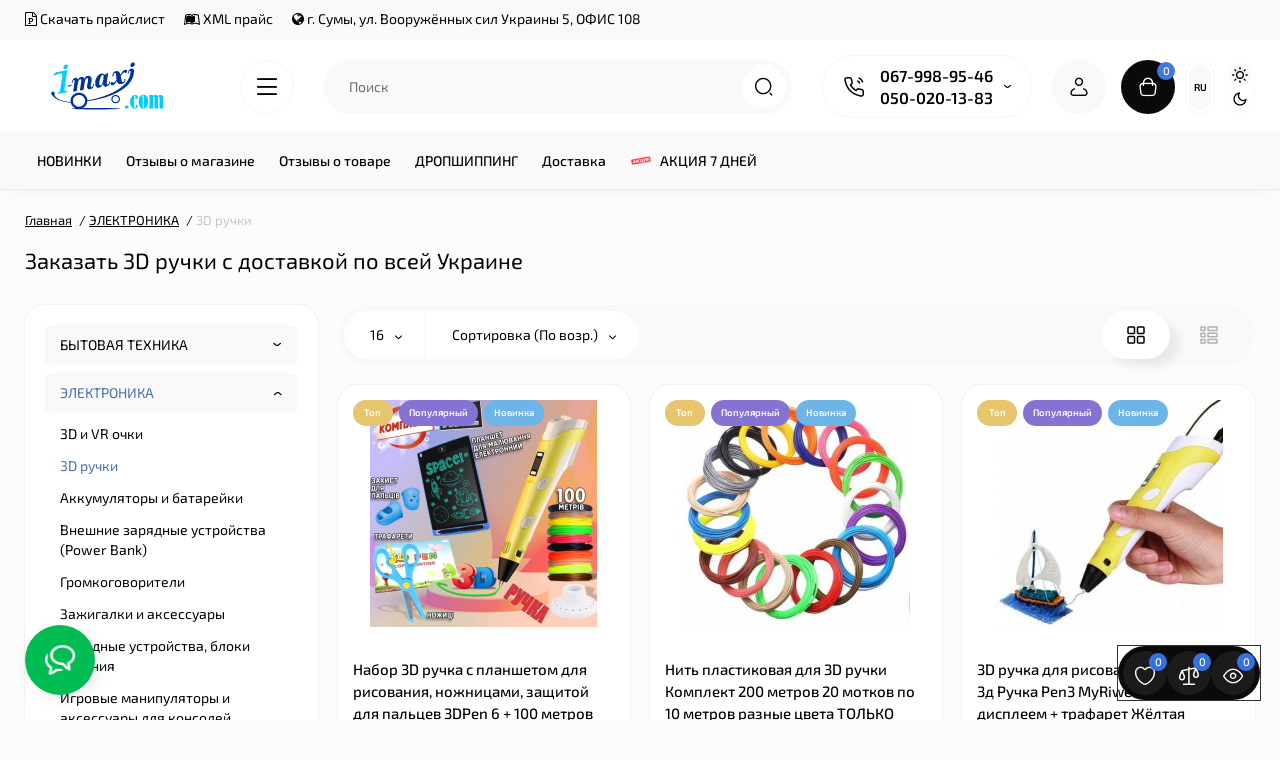

--- FILE ---
content_type: text/html; charset=utf-8
request_url: https://i-maxi.com/elektronika/3d-ruchki/
body_size: 34600
content:
<!DOCTYPE html>
<!--[if IE]><![endif]-->
<!--[if IE 8 ]><html dir="ltr" lang="ru" class="ie8"><![endif]-->
<!--[if IE 9 ]><html dir="ltr" lang="ru" class="ie9"><![endif]-->
<!--[if (gt IE 9)|!(IE)]><!-->
<html dir="ltr" lang="ru" class="light-theme">
<!--<![endif]-->
<head>
<meta charset="UTF-8" />
<meta name="viewport" content="width=device-width, initial-scale=1.0, shrink-to-fit=no">
<meta http-equiv="X-UA-Compatible" content="IE=edge">
<title>Заказать 3D ручки с доставкой по всей Украине</title>
<base href="https://i-maxi.com/" />
<meta name="description" content="Купить 3D ручку интернет магазин с доставкой из города Сумы" />

						
<link href="https://i-maxi.com/elektronika/3d-ruchki/" rel="canonical" />
<link href="https://i-maxi.com/image/catalog/logo/logo_imaxi.png" rel="icon" />
<link rel="preload" as="image" href="https://i-maxi.com/image/catalog/logo/200h66.svg">
<link rel="preload" href="catalog/view/theme/upstore/stylesheet/fonts/exo2-regular.woff2" as="font" type="font/woff2" crossorigin>
<link rel="preload" href="catalog/view/theme/upstore/stylesheet/fonts/exo2-medium.woff2" as="font" type="font/woff2" crossorigin>
<link rel="preload" href="catalog/view/theme/upstore/stylesheet/fonts/exo2-bold.woff2" as="font" type="font/woff2" crossorigin>
<link rel="stylesheet" href="https://i-maxi.com/catalog/view/theme/upstore/stylesheet/bootstrap/css/bootstrap.min.css?up2v=1.6"/>
<link rel="stylesheet" href="https://i-maxi.com/catalog/view/theme/upstore/js/swiper/css/swiper.min.css?up2v=1.6"/>
<link rel="stylesheet" href="https://i-maxi.com/catalog/view/theme/upstore/stylesheet/fonts/exo2-fonts.css?up2v=1.6"/>
<link rel="stylesheet" href="https://i-maxi.com/catalog/view/theme/upstore/stylesheet/icon-fonts/style.css?up2v=1.6"/>
<link rel="stylesheet" href="https://i-maxi.com/catalog/view/theme/upstore/stylesheet/stylesheet.css?up2v=1.6"/>
<link rel="stylesheet" href="https://i-maxi.com/catalog/view/theme/upstore/stylesheet/megamenu.css?up2v=1.6"/>
<link rel="stylesheet" href="https://i-maxi.com/catalog/view/theme/upstore/stylesheet/stickers.css?up2v=1.6"/>
<link rel="stylesheet" href="https://i-maxi.com/catalog/view/theme/upstore/stylesheet/tabs.css?up2v=1.6"/>
<link rel="stylesheet" href="https://i-maxi.com/catalog/view/theme/upstore/stylesheet/dynamic_style.css?up2v=1.6"/>
<link href="catalog/view/javascript/product_video/product_video.css" rel="stylesheet" media="screen" />
<script>
var chSetting = JSON.parse(atob('[base64]/[base64]'));
if (localStorage.getItem('display') === null) {localStorage.setItem('display', 'grid');}</script>
<script src="https://i-maxi.com/catalog/view/javascript/jquery/jquery-2.1.1.min.js?up2v=1.6"></script>
<link href="catalog/view/theme/default/stylesheet/color_stock.css" rel="stylesheet">
</head>
<body class="product-category-108_186 ">
	<div class="fixed-goods-bar">
					<div class="box-wishlist" >
				<a rel="nofollow" class="btn-wishlist-top" href="https://i-maxi.com/wishlist/" id="wishlist-total">
					<i class="up-icon-22 up-icon-wishlist" aria-hidden="true"></i>
					<span class="wishlist-quantity">0</span>									</a>
			</div>
							<div class="box-compare" >
				<a rel="nofollow" class="btn-compare-top" href="https://i-maxi.com/compare-products/"  id="compare-total">
					<i class="up-icon-22 up-icon-compare" aria-hidden="true"></i>
					<span class="compare-quantity">0</span>									</a>
			</div>
				<div class="box-viewed-pc">
			<button type="button" class="btn-viewed-pc" >
				<i class="up-icon-22 up-icon-quickview" aria-hidden="true"></i>
				<span class="viewed-quantity">0</span>
			</button>
		</div>
	</div>
<nav id="top" class="visible-md visible-lg">
  <div class="container">
  		<div class="pull-left">
		<div class="btn-group box-nav-links">
			<ul class="header-nav-links">
									<li><button onclick="location='https://i-maxi.com/index.php?route=xls/xls_pricelist/download&amp;preset=0'"  type="button" class="btn btn-link"><i class="fa fa-file-powerpoint-o"></i> Скачать прайслист</button></li>
									<li><button onclick="location='https://i-maxi.com/ocext_yml_feed.xml'"  type="button" class="btn btn-link"><i class="fa fa-leanpub"></i> XML прайс</button></li>
									<li><button  type="button" class="btn btn-link"><i class="fa fa-globe"></i> г. Сумы, ул. Вооружённых сил Украины 5, ОФИС 108</button></li>
							</ul>
		</div>
	</div>
			
  </div>
</nav>
<header class="up-header up-header-type-1 fix-header h-sticky">
	<div class="container">
		<div class="row dflex align-items-center pt-xs-5 pb-xs-5 pt-md-15 pb-md-15">
			<div class="up-header__left d-flex align-items-center">
								<button aria-label="Меню" type="button" class="up-header__btn-mobile-menu btn btn-menu-mobile hidden-md hidden-lg" onclick="open_mob_menu_left()">
					<i class="up-icon-22 up-icon-menu-line" aria-hidden="true"></i>
									</button>
				<div id="logo" class="up-header__logo-top">
					<div class="up-header__logo-desktop">
																		<a href="https://i-maxi.com/"><img width="162" height="70" src="https://i-maxi.com/image/catalog/logo/200h66.svg" alt="i-maxi.com" class="img-responsive"/></a>
																</div>
									</div>
									<div class="box-menu-top visible-md visible-lg col-auto">
						<button aria-label="Catalog" type="button" class="btn-menu-top vh1-bl dflex align-items-center">
															<i class="up-icon-22 up-icon-menu-line" aria-hidden="true"></i>
																				</button>
					</div>
							</div>
			<div class="up-header__right d-flex align-items-center flex-grow-sm-1 pl-10 pr-10">
				<div class="phone-box col-auto f-order-3">
					<button aria-label="Контакты" type="button" class="btn-open-contact dflex align-items-center justify-content-center">
						<i class="up-icon-22 up-icon-phone-sound" aria-hidden="true"></i>
											</button>
					<div class="up-header-phones visible-md visible-lg hp-dd">
						<div class="up-header-phones__top dropdown-toggle up-icon">
							<i class="up-icon-22 up-icon-phone-sound" aria-hidden="true"></i>
							<div class="up-header-phones__items">
																<div class="up-header-phones__item">
																			<a href="tel:+380679989546" target="_blank">
																											067-998-95-46																			</a>
																	</div>
																<div class="up-header-phones__item">
																			<a href="tel:+380500201383" target="_blank">
																											050-020-13-83																			</a>
																	</div>
																<div class="up-header-phones__text-af"></div>
							</div>
						</div>
													<ul class="up-header-phones__dropdown dropdown-menu ch-dropdown">
																	<li><a style="color:#EF4724" href="javascript:void(0)" onclick="get_modal_callbacking()">Заказать звонок</a></li>
																																			<li>
																							<a href="viber://chat?number=%2B380731697226">073-169-72-26</a>
																					</li>
																			<li>
																							<a target="_blank" href="mailto:partner.imaxi.com@gmail.com">partner.imaxi.com@gmail.com</a>
																					</li>
																								</ul>
											</div>
				</div>
				<div class="box-search flex-grow-sm-1">
					<button aria-label="Search" type="button" class="btn-open-search dflex align-items-center justify-content-center hidden-sm hidden-md hidden-lg"><i class="up-icon-22 up-icon-search" aria-hidden="true"></i></button>
					<div class="search-top visible-sm visible-md visible-lg"><div class="header-search input-group livesearch">
		<input type="text" name="search" value="" placeholder="Поиск" class="form-control search-autocomplete" />
	<span class="input-group-btn group_voice_search d-none">
		<button type="button" class="btn btn-voice-search" aria-label="Search">
			<i class="up-icon-22 up-icon-microphone" aria-hidden="true"></i>
		</button>
	</span>
	<span class="input-group-btn button_search">
		<button type="button" class="btn btn-search" aria-label="Search">
			<i class="up-icon-22 up-icon-search" aria-hidden="true"></i>
		</button>
	</span>
</div>
</div>
				</div>
				<div class="box-account ">
					<button aria-label="Login Register" class="dropdown-toggle btn-account" id="login-popup" data-load-url="index.php?route=common/login_modal" type="button">
						<i class="up-icon-22 up-icon-account" aria-hidden="true"></i>
						<span class="text-a-icon hidden-md hidden-lg">Кабинет</span>
					</button>
									</div>
								<div class="box-cart "><div id="cart" class="shopping-cart">
	<button class="dflex align-items-center btn" type="button" onclick="openFixedCart(this);">
		<i class="up-icon-22 up-icon-cart" aria-hidden="true"></i>
		<span class="cart-total">0</span>
					<span class="text-a-icon-cart hidden-md hidden-lg">Корзина</span>
			</button>
	<div class="cart-content d-none">
	<div class="header-cart-backdrop"></div>
	<div class="header-cart-fix-right" >
		<div class="header-cart-top dflex">
			<div class="header-cart-title">Корзина</div>
			<button type="button" class="header-cart-close"><i class="up-icon-close" aria-hidden="true"></i></button>
		</div>
		<div class="header-cart-scroll dflex flex-column">
							<div class="text-center box-empty-cart-icon">
					<svg class="icon-empty-cart" id="icon-empty-shop-cart" xmlns="http://www.w3.org/2000/svg" width="195" height="151" fill="none" viewBox="0 0 195 151">
						<path fill="#9CA9BC" d="m170.452 109.713 1.98.273-1.49 10.798-1.982-.274 1.492-10.797ZM38 45h2v32h-2V45Zm0 39h2v9h-2v-9Zm107.8 42.7c.2.3.5.4.8.4.2 0 .4-.1.6-.2 1.5-1 3.6-1.1 5.2-.1.5.3 1.1.2 1.4-.3.3-.5.2-1.1-.3-1.4-2.2-1.4-5.2-1.4-7.4.1-.5.4-.6 1-.3 1.5ZM70 113h9v2h-9v-2ZM5 144h13v2H5v-2Z"/>
						<path fill="#9CA9BC" d="m173 144 .3-.9 5-39.1h.7c2.2 0 4-1.4 4-3.2v-1.5c0-1.8-1.8-3.2-4-3.2h-34.7l9.1-22c.8-2-.1-4.4-2.2-5.2-1-.4-2.1-.4-3.1 0s-1.8 1.2-2.2 2.2L136.5 94c-1.2.4-2.1 1.1-2.9 2H132V37c0-3.3-2.7-6-5.9-6-6.3 0-12.6-.7-18.9-.9-4-14.7-14-25.1-25.7-25.1S59.8 15.4 55.8 30c-6.4.2-12.7.5-18.8 1-3.3 0-6 2.7-6 6v75.9L27.1 144H23v2h167v-2h-17Zm-1.7-1.2c-.1.9-.9 1.2-1.6 1.2h-33.8l-3.9-31.1V104h2.2c1.1 1 2.3 1.7 3.9 1.7s2.9-.6 3.9-1.7h34.3l-5 38.8Zm9.7-43.6v1.5c0 .6-.8 1.2-2 1.2h-35.1c.3-.7.5-1.5.5-2.3 0-.6-.1-1.1-.2-1.7H179c1.2.1 2 .8 2 1.3Zm-33.2-27.5c.2-.5.6-.9 1.1-1.1.5-.2 1-.2 1.5 0 1 .4 1.5 1.6 1.1 2.6l-9.1 22c-1.1-1-2.4-1.5-3.6-1.7l9-21.8Zm-9.5 24c2.2 0 4 1.8 4 4s-1.8 4-4 4-4-1.8-4-4 1.8-4 4-4Zm-5.7 2.3c-.2.5-.2 1.1-.2 1.7 0 .8.2 1.6.5 2.3h-.9v-4h.6ZM81.5 7c10.7 0 19.8 9.5 23.6 23-16.1-.5-31.9-.5-47.2 0 3.8-13.5 13-23 23.6-23ZM32.8 115H59v-2H33V37c0-2.2 1.8-4 4.1-4 6-.4 12.1-.7 18.3-.9-.5 2.3-.9 4.7-1.1 7.2-2.3.4-4.1 2.4-4.1 4.8 0 2.7 2.2 4.9 4.9 4.9s4.9-2.2 4.9-4.9c0-2.3-1.6-4.1-3.6-4.7.2-2.5.6-5 1.2-7.3 15.6-.5 31.7-.5 48.2.1.6 2.3.9 4.8 1.2 7.3-2.1.5-3.6 2.4-3.6 4.7 0 2.7 2.2 4.9 4.9 4.9s4.9-2.2 4.9-4.9c0-2.4-1.8-4.4-4.1-4.8-.2-2.4-.6-4.8-1.1-7.1 6.1.2 12.2.5 18.3.9 2.2 0 4 1.8 4 4v76H89v2h41.2l3.6 29H29.1l3.7-29.2Zm23.3-73.6c1 .4 1.8 1.5 1.8 2.6 0 1.6-1.3 2.9-2.9 2.9-1.6 0-2.9-1.3-2.9-2.9 0-1.3.8-2.3 1.9-2.7 0 .9-.1 1.8-.1 2.7h2c.1-.9.1-1.8.2-2.6ZM107 44h2c0-.9 0-1.8-.1-2.7 1.1.4 1.9 1.4 1.9 2.7 0 1.6-1.3 2.9-2.9 2.9-1.6 0-2.9-1.3-2.9-2.9 0-1.2.7-2.2 1.8-2.6.2.8.2 1.7.2 2.6Z"/>
						<path fill="#9CA9BC" d="M145.6 120.2a2 2 0 1 0 .001-3.999 2 2 0 0 0-.001 3.999Zm8 0a2 2 0 1 0 .001-3.999 2 2 0 0 0-.001 3.999Zm-67-40.9c-2.8-1.8-6.7-1.8-9.4.2-.5.3-.6.9-.3 1.4.2.3.5.4.8.4.2 0 .4-.1.6-.2 2.1-1.5 5.1-1.5 7.2-.1.5.3 1.1.2 1.4-.3.3-.5.1-1.1-.3-1.4Zm-12.9-5.9a2.7 2.7 0 1 0 0-5.4 2.7 2.7 0 0 0 0 5.4Zm16 0a2.7 2.7 0 1 0 0-5.4 2.7 2.7 0 0 0 0 5.4Z"/>
					</svg>
				</div>
				<div class="text-center cart-empty">В корзине пусто!</div>
				<div class="text-center cart-empty-info-text">Это никогда не поздно исправить :)</div>
					</div>
			</div>
	</div>
</div>
</div>
									<div class="box-language-currency only_one_block">
							<div class="box-language hidden-xs hidden-sm">
		<form action="https://i-maxi.com/index.php?route=common/language/language" method="post" enctype="multipart/form-data" id="language">
			<span class="mob-text-language">Язык</span>
			<div class="dropdown-box">
				<button class="btn-language-top dropdown-toggle" data-toggle="dropdown">
																		Ru																										</button>
				<ul class="dropdown-menu dropdown-menu-right up-compact-dropdown">
											<li class="active">
							<button class="btn-lang-select" type="button" name="ru-ru">Ru</button>
						</li>
											<li >
							<button class="btn-lang-select" type="button" name="uk-ua">Ук</button>
						</li>
									</ul>
			</div>
			<input type="hidden" name="code" value="" />
			<input type="hidden" name="redirect" value="https://i-maxi.com/elektronika/3d-ruchki/" />
		</form>
	</div>


											</div>
													<div class="up-theme-mode hidden-xs hidden-sm">
						<button aria-label="Light Theme" type="button" class="up-theme-btn light-theme-btn active" onclick="setTheme('light-theme')">
							<svg xmlns="http://www.w3.org/2000/svg" width="16" height="16" viewBox="0 0 24 24" fill="none" stroke="currentColor" stroke-width="2" stroke-linecap="round" stroke-linejoin="round"><circle cx="12" cy="12" r="5"/><path d="M12 1v2M12 21v2M4.2 4.2l1.4 1.4M18.4 18.4l1.4 1.4M1 12h2M21 12h2M4.2 19.8l1.4-1.4M18.4 5.6l1.4-1.4"/></svg>
						</button>
						<button aria-label="Dark Theme" type="button" class="up-theme-btn dark-theme-btn" onclick="setTheme('dark-theme')">
							<svg xmlns="http://www.w3.org/2000/svg" width="16" height="16" viewBox="0 0 24 24" fill="none" stroke="currentColor" stroke-width="2" stroke-linecap="round" stroke-linejoin="round"><path d="M21 12.79A9 9 0 1 1 11.21 3 7 7 0 0 0 21 12.79z"></path></svg>
						</button>
					</div>
							</div>
		</div>
	</div>
			<div class="box-dopmenu">
	<div class="container">
	<div class="row">
		<nav id="additional-menu" class="hmenu_type col-md-12 dflex">
			<div class="left-dopmenu">
			  <ul class="nav-dopmenu" style="overflow: hidden;">
															<li >
							<a href="latest_product" class="parent-link">
																								<div class="item-name">НОВИНКИ</div>
															</a>
						</li>
																				<li >
							<a href="index.php?route=product/upstore_reviews_store" class="parent-link">
																								<div class="item-name">Отзывы о магазине</div>
															</a>
						</li>
																				<li >
							<a href="index.php?route=product/upstore_reviewscustomer" class="parent-link">
																								<div class="item-name">Отзывы о товаре</div>
															</a>
						</li>
																				<li >
							<a href="https://opt-imaxi.com/dropshipping" class="parent-link">
																								<div class="item-name">ДРОПШИППИНГ</div>
															</a>
						</li>
																				<li >
							<a href="delivery1" class="parent-link">
																								<div class="item-name">Доставка</div>
															</a>
						</li>
																				<li >
							<a href="https://i-maxi.com/specials/" class="parent-link">
																	<img decoding="async" loading="lazy" width="22" height="22" alt="" class="nsmenu-thumb " src="https://i-maxi.com/image/cache/catalog/52812/3333333333333333-25x25.png"/>
																								<div class="item-name himg">АКЦИЯ 7 ДНЕЙ</div>
															</a>
						</li>
												  </ul>
			</div>
			<div class="dop-menu-show-more off-show-more">
				<span class="prev-m off-prev-m"><i class="up-icon-angle-left" aria-hidden="true"></i></span>
				<span class="total-sections">1/1</span>
				<span class="next-m"><i class="up-icon-angle-right" aria-hidden="true"></i></span>
			</div>
					</nav>
	</div>
	</div>
</div>
<script>

function toggle_menu_items(info_total_sections,current_menu_section,total_sections,items_widths,items,show_more_btn_prev,total_width) {
	info_total_sections.html(current_menu_section + '/' + total_sections);
	var arr, widths = $.extend(true, [], items_widths), section;
	arr = items;
	section = current_menu_section;

	var items_data = [];

	if(current_menu_section == 1){
		show_more_btn_prev.addClass('off-prev-m');
		var sum = 0;
		arr.each(function(i) {
			var $item = $(this);
			show_menu_item($item);

			sum += widths[i];
			if(section == 1){
				$item.removeClass('item_menu_hidden');
			}
			if(section > 1){
				$item.addClass('item_menu_hidden');
			}

			if (sum > total_width) {
				section += 1;
				sum = 0;
				sum += widths[i];
				$item.addClass('item_menu_hidden');
				$item.addClass('section_' + section);
			} else {
				$item.addClass('section_' + section);
			}

			items_data[i] = {w : parseFloat(widths[i].toFixed(3)), s: section};

		});
		setCookieView('dop_menu', window.btoa(JSON.stringify(items_data)), 3);
	 }

}

function show_menu_item(elem) {
	elem.removeClass('item_menu_hidden');
	elem.removeClass(function (index, className) {
		return (className.match (/(^|\s)section_\S+/g) || []).join(' ');
	});
}

function chm_menu_init(selector) {

	var container = $(selector);
	var menu = $('.nav-dopmenu', container);

	var wrapper = menu.parent();
	var show_more_btn = $(selector +' .dop-menu-show-more');
	var show_more_btn_prev = $(selector +' .dop-menu-show-more .prev-m');
	var show_more_btn_next = $(selector +' .dop-menu-show-more .next-m');
	var info_total_sections = $(selector +' .dop-menu-show-more .total-sections');
	var items = menu.children();

	var sum = 0;
	var items_widths = [];

	var total_width = 0;
	var viewed_width = 0;
	if($(selector +' .menu-viewed-product').length){
		viewed_width = $(selector +' .menu-viewed-product').outerWidth(true);
	}

	total_width = container.innerWidth() - show_more_btn.outerWidth() - 28 - viewed_width;

	show_menu_item(items);
	items.css('width', 'auto');
	items.each(function(i) {
		var item = $(this);
		items_widths[i] = item.get(0).getBoundingClientRect().width;

		item.css('width', item.get(0).getBoundingClientRect().width);
		sum += items_widths[i];
	});


	var total_sections = 1
	total_sections = Math.ceil(sum / total_width);
	if (total_sections > 1) {
		wrapper.css('width', total_width);
		show_more_btn.removeClass('off-show-more');
	} else {
		wrapper.css('width', '');
		show_more_btn.addClass('off-show-more');
	}
	var current_menu_section = 1;

	toggle_menu_items(info_total_sections,current_menu_section,total_sections,items_widths,items,show_more_btn_prev,total_width);
	menu.removeAttr('style');
	container.removeClass('overflow-hidden');
	show_more_btn_next.removeClass('off-next-m');
	show_more_btn.off('click');
	show_more_btn_prev.click(function() {
		if(current_menu_section === 1) {
			current_menu_section = 1;
			show_more_btn_prev.addClass('off-prev-m');
		} else {
			current_menu_section -= 1;
			if(current_menu_section === 1){
				show_more_btn_prev.addClass('off-prev-m');
				if(total_sections == 2){
					show_more_btn_next.removeClass('off-next-m');
				}
			} else {
				show_more_btn_prev.removeClass('off-prev-m');
				show_more_btn_next.removeClass('off-next-m');
			}
			info_total_sections.html(current_menu_section + '/' + total_sections);
			$(selector +' .section_' + (current_menu_section + 1)).addClass('item_menu_hidden');
			$(selector +' .section_' + current_menu_section).removeClass('item_menu_hidden');
		}
	});
	show_more_btn_next.click(function() {
		if (current_menu_section === total_sections) {
			current_menu_section = total_sections;
			show_more_btn_next.addClass('off-next-m');
		} else {
			current_menu_section += 1;
			if(current_menu_section === total_sections){
				show_more_btn_next.addClass('off-next-m');
			} else {
				show_more_btn_next.removeClass('off-next-m');
			}
			if(current_menu_section >= 1){
				show_more_btn_prev.removeClass('off-prev-m');
			}
			info_total_sections.html(current_menu_section + '/' + total_sections);
			$(selector +' .section_' + current_menu_section).removeClass('item_menu_hidden');
			$(selector +' .section_' + (current_menu_section - 1)).addClass('item_menu_hidden');
		}
	});
}

$(function() {
	$('#additional-menu').addClass('overflow-hidden')
	//chm_menu_init('#additional-menu');
	setTimeout(function () {
		chm_menu_init('#additional-menu');
	}, 200);

	$(window).resize(function () {
		$('#additional-menu').addClass('overflow-hidden')
		chm_delay(function(){
			chm_menu_init('#additional-menu');
		}, 100, "chm_menu_init");
	});
});

function additional_menu(){
	$(".nsmenu-bigblock-additional").css('width',$("#additional-menu").outerWidth()-20);

	$('#additional-menu .dropdown-menu').each(function() {
		var menu = $('#additional-menu').offset();
		var dropdown = $(this).parent().offset();
		var i = (dropdown.left + $(this).outerWidth()) - (menu.left + $('#additional-menu').outerWidth() - 10);

		if (i > 0) {
			$(this).css('margin-left', '-' + (i + 0.5) + 'px');
		}
		var l=$(this).outerWidth();
		$(this).find(".nsmenu-ischild-simple").css('left',l);
	});
}

$('#additional-menu li.dropdown').hover(function() {
	additional_menu();
	$(this).find('.dropdown-menu').stop(true, true).delay(10);
	$(this).addClass('open');
	$('#additional-menu').addClass('open-am');
	$('#maskMenuDop').addClass('open');
	$(this).find('.dropdown-toggle').attr('aria-expanded', 'true');
}, function() {
	$(this).find('.dropdown-menu').stop(true, true).delay(10);
	$(this).removeClass('open');
	$('#maskMenuDop').removeClass('open');
	$('#additional-menu').removeClass('open-am');
	$(this).find('.dropdown-toggle').attr('aria-expanded', 'false')
});
</script>
		<div id="fm-fixed-mobile" class="mob-fix-panel topmm-fix d-none">
	<div class="mobile-sidebar-search hidden shtop">
		<div class="mobile-sidebar-search__top">
			<div class="mobile-sidebar-search__title">Поиск</div>
			<span class="mobile-sidebar-search__close fm-close-search"><i class="up-icon-close" aria-hidden="true"></i></span>
		</div>
		<div class="mobile-sidebar-search__content"></div>
	</div>
	<div class="mobile-sidebar-viewed hidden">
		<div class="mobile-sidebar-viewed__top no-shadow">
			<div class="mobile-sidebar-viewed__title">Смотрели</div>
			<span class="mobile-sidebar-viewed__close fm-close-viewed"><i class="up-icon-close" aria-hidden="true"></i></span>
		</div>
		<div class="mobile-sidebar-viewed__content"></div>
	</div>
	<div class="mobile-sidebar-phones hidden">
		<div class="mobile-sidebar-phones__top no-shadow">
			<div class="mobile-sidebar-phones__title">Контакты</div>
			<span class="mobile-sidebar-phones__close fm-close-phones"><i class="up-icon-close" aria-hidden="true"></i></span>
		</div>
		<div class="mobile-sidebar-phones__content"><div class="mobile-sidebar-phones__inner"></div></div>
	</div>
	<div class="mob-menu-info-fixed-left hidden">
		<div class="mob-first-menu active" id="mobm-left-content">
			<div class="mobm-top">
				<div class="mobm-title">Меню</div>
				<div class="mobile-first-tel">
											<a href="tel:+380679989546" target="_blank">067-998-95-46</a>
										<div class="up-header-phones__text-af"></div>
				</div>
				<button type="button" class="mobm-close-menu" aria-label="Close" onclick="close_mob_menu();">
					<i class="up-icon-close" aria-hidden="true"></i>
				</button>
			</div>
			<div class="mobm-body">
								<div class="mobm-header-block">
										<div class="mh-left-b mob-theme-mode">
						<span class="mob-text-theme-mode">Тема сайта</span>
						<div class="up-theme-mode">
							<button class="up-theme-btn light-theme-btn active" onclick="setTheme('light-theme')">
								<svg xmlns="http://www.w3.org/2000/svg" width="16" height="16" viewBox="0 0 24 24" fill="none" stroke="currentColor" stroke-width="2" stroke-linecap="round" stroke-linejoin="round"><circle cx="12" cy="12" r="5"/><path d="M12 1v2M12 21v2M4.2 4.2l1.4 1.4M18.4 18.4l1.4 1.4M1 12h2M21 12h2M4.2 19.8l1.4-1.4M18.4 5.6l1.4-1.4"/></svg>
							</button>
							<button class="up-theme-btn dark-theme-btn" onclick="setTheme('dark-theme')">
								<svg xmlns="http://www.w3.org/2000/svg" width="16" height="16" viewBox="0 0 24 24" fill="none" stroke="currentColor" stroke-width="2" stroke-linecap="round" stroke-linejoin="round"><path d="M21 12.79A9 9 0 1 1 11.21 3 7 7 0 0 0 21 12.79z"></path></svg>
							</button>
						</div>
					</div>
										<div class="mh-left-b mob-language dflex align-items-center"></div>
					<div class="mh-right-b mob-currency dflex align-items-center ml-auto"></div>
				</div>
								<div class="mob-menu" id="mob-catalog-left">
					<div class="mobm-body mm-ss"></div>
				</div>
								<div class="links-mob"></div>
											</div>
		</div>
	</div>
</div>

<div id="fm-fixed-mobile-bottom" class="mob-fix-panel fm_type_design_bottom_3 hidden-md hidden-lg">
	<div class="container">
		<div class="box-flex-fix  show-title">
												<div class="mob-m-i mob-m-i__home">
						<a class="btn-fm-bottom btn btn-go-home dflex align-items-center justify-content-center active-bg" href="https://i-maxi.com/">
							<i class="up-icon-22 up-icon-home" aria-hidden="true"></i>
															<span class="text-a-icon">Главная</span>
													</a>
					</div>
														<div class="mob-m-i box-feedback-widget">
					<button class="btn-fm-bottom btn-open-chats dflex align-items-center justify-content-center" aria-label="Контакты" type="button">
						<svg class="icon-chats" xmlns="http://www.w3.org/2000/svg" width="21" height="21" fill="none" viewBox="0 0 21 21">
							<path fill="currentColor" d="M.5 10.734c0 1.12.319 2.175.957 3.165.638.989 1.49 1.796 2.559 2.421-.052.183-.111.417-.176.703-.065.287-.156.736-.274 1.348-.117.612-.162 1.12-.136 1.524.026.403.156.605.39.605.782 0 1.57-.208 2.364-.625.794-.417 1.425-.833 1.894-1.25.469-.417.716-.625.742-.625a11.06 11.06 0 0 0 4.18-.82c-.156-.052-.45-.209-.879-.47-.43-.26-.697-.39-.8-.39h-2.5c-.47 0-.964.26-1.485.782-.73.65-1.42 1.12-2.07 1.406L5.5 15.5l-.664-.586c-1.77-1.146-2.656-2.539-2.656-4.18 0-.416.078-.885.234-1.406-.104-.156-.176-.397-.215-.723a7.446 7.446 0 0 1-.058-.878v-.899l.039-.508C1.06 7.518.5 8.99.5 10.734ZM12.18.5c-2.318 0-4.29.677-5.918 2.031C4.634 3.885 3.82 5.513 3.82 7.414c0 1.875.808 3.412 2.422 4.61 1.615 1.197 3.594 1.796 5.938 1.796.026 0 .293.28.8.84.508.56 1.179 1.12 2.012 1.68.833.56 1.64.84 2.422.84.182 0 .293-.143.332-.43.04-.287.02-.631-.058-1.035a24.29 24.29 0 0 0-.274-1.23 52.729 52.729 0 0 0-.273-1.055l-.157-.43c1.068-.651 1.92-1.465 2.559-2.441.638-.977.957-2.025.957-3.145 0-1.901-.814-3.529-2.441-4.883C16.43 1.177 14.47.5 12.179.5Zm3.984 11.094-1.094.664.43 1.25a5.8 5.8 0 0 1 .195.664c.079.312.156.56.235.742-.573-.39-1.25-.976-2.031-1.758-.6-.65-1.146-.976-1.641-.976-1.823 0-3.392-.423-4.707-1.27-1.315-.846-1.973-2.012-1.973-3.496-.026-1.458.606-2.695 1.895-3.71C8.762 2.686 10.33 2.18 12.18 2.18c1.849 0 3.418.507 4.707 1.523 1.289 1.016 1.933 2.253 1.933 3.711 0 1.64-.885 3.034-2.656 4.18Z"/>
						</svg>
						<svg class="icon-close-chats" xmlns="http://www.w3.org/2000/svg" width="14" height="14" fill="none" viewBox="0 0 14 14">
							<path fill="currentColor" d="m8.542 7 4.703-4.692A1.098 1.098 0 1 0 11.692.755L7 5.458 2.307.755A1.098 1.098 0 1 0 .754 2.308L5.457 7 .754 11.692a1.094 1.094 0 0 0 0 1.553 1.094 1.094 0 0 0 1.553 0L7 8.542l4.692 4.703a1.093 1.093 0 0 0 1.553 0 1.094 1.094 0 0 0 0-1.553L8.542 7Z"/>
						</svg>
													<span class="text-a-icon">Контакты</span>
											</button>
					<div class="mobile-widget-block d-none">
													<a class="mobile-widget-block__item" href="viber://chat?number=380731697226" target="_blank">
								<span class="mobile-widget-block__icon">
									<img loading="lazy" width="38" height="38" alt="icon_viber" src="catalog/view/theme/upstore/stylesheet/feedback_widget/icon/icon_viber.svg">
								</span>
								<span class="mobile-widget-block__text"></span>
							</a>
													<a class="mobile-widget-block__item" href="https://t.me/imaxicom" target="_blank">
								<span class="mobile-widget-block__icon">
									<img loading="lazy" width="38" height="38" alt="icon_teleg" src="catalog/view/theme/upstore/stylesheet/feedback_widget/icon/icon_teleg.svg">
								</span>
								<span class="mobile-widget-block__text"></span>
							</a>
											</div>
				</div>
						<div class="mob-m-i fm-viewed-bottom">
				<button class="btn-fm-bottom btn-open-viewed dflex align-items-center justify-content-center" aria-label="Смотрели" type="button">
					<i class="up-icon-22 up-icon-quickview" aria-hidden="true"></i>
																<span class="text-a-icon">Смотрели</span>
									</button>
			</div>
			<div class="mob-m-i box-wishlist-mob">
				<a rel="nofollow" aria-label="Закладки" class="btn-fm-bottom btn-mob-wishlist-bottom dflex align-items-center justify-content-center" href="https://i-maxi.com/wishlist/">
					<i class="up-icon-22 up-icon-wishlist" aria-hidden="true"></i>
															<span class="text-a-icon">Закладки</span>
									</a>
			</div>
			<div class="mob-m-i box-compare-mob">
				<a rel="nofollow" aria-label="Сравнение" class="btn-fm-bottom btn-mob-compare-bottom dflex align-items-center justify-content-center" href="https://i-maxi.com/compare-products/">
					<i class="up-icon-22 up-icon-compare" aria-hidden="true"></i>
																<span class="text-a-icon">Сравнение</span>
									</a>
			</div>
					</div>
	</div>
</div>	</header>
	<div class="menu-header-box  hidden-xs hidden-sm type-menu-h-1">
		<div class="container pos-r">
			<div class="row dflex">
				<div class="menu-box dflex m_type_header_1 menu_mask">
		<nav id="menu-vertical" class="btn-group col-md-3">
		<ul id="menu-vertical-list" class="dropdown-menu hidden-xs hidden-sm">
																<li class="dropdown">
					<a href="elektronika" class="parent-link">
																		<div class="item-name">ЭЛЕКТРОНИКА</div>

												<i class="up-icon-angle-right" aria-hidden="true"></i>
					</a>
															  <div class="ns-dd dropdown-menu-simple nsmenu-type-category-simple">
							<ul class="list-unstyled nsmenu-haschild">
																								<li >
									<a href="https://i-maxi.com/elektronika/3d-i-vr-ochki/">
																				<span>3D и VR очки</span>
																			</a>
																	</li>
																<li >
									<a href="https://i-maxi.com/elektronika/3d-ruchki/">
																				<span>3D ручки</span>
																			</a>
																	</li>
																<li >
									<a href="https://i-maxi.com/elektronika/akkumulyatory-i-batarejki/">
																				<span>Аккумуляторы и батарейки</span>
																			</a>
																	</li>
																<li >
									<a href="https://i-maxi.com/elektronika/vneshnie-zaryadnye-ustrojstva-power-bank/">
																				<span>Внешние зарядные устройства (Power Bank)</span>
																			</a>
																	</li>
																<li >
									<a href="https://i-maxi.com/elektronika/gromkogovoriteli/">
																				<span>Громкоговорители</span>
																			</a>
																	</li>
																<li >
									<a href="https://i-maxi.com/elektronika/zazhigalki-i-aksessuary/">
																				<span>Зажигалки и аксессуары</span>
																			</a>
																	</li>
																<li >
									<a href="https://i-maxi.com/elektronika/zaryadnye-ustrojstva-bloki-pitaniya/">
																				<span>Зарядные устройства, блоки питания</span>
																			</a>
																	</li>
																<li >
									<a href="https://i-maxi.com/elektronika/igrovye-manipulyatory-i-aksessuary-dlya-konsolej/">
																				<span>Игровые манипуляторы и аксессуары для консолей</span>
																			</a>
																	</li>
																<li >
									<a href="https://i-maxi.com/elektronika/shnury-perehodniki-trojniki/">
																				<span>Кабеля, переходники, тройники</span>
																			</a>
																	</li>
																<li >
									<a href="https://i-maxi.com/elektronika/kalkulyatory/">
																				<span>Калькуляторы</span>
																			</a>
																	</li>
																<li >
									<a href="https://i-maxi.com/elektronika/klaviatury/">
																				<span>Клавиатуры</span>
																			</a>
																	</li>
																<li >
									<a href="https://i-maxi.com/elektronika/kolonki-i-akusticheskie-sistemy/">
																				<span>Колонки и акустические системы</span>
																			</a>
																	</li>
																<li >
									<a href="https://i-maxi.com/elektronika/laserpointers/">
																				<span>Лазерные указки</span>
																			</a>
																	</li>
																<li >
									<a href="https://i-maxi.com/elektronika/mikrofony/">
																				<span>Микрофоны</span>
																			</a>
																	</li>
																<li >
									<a href="https://i-maxi.com/elektronika/monopody-dlya-selfi/">
																				<span>Моноподы для селфи</span>
																			</a>
																	</li>
																<li >
									<a href="https://i-maxi.com/elektronika/myshi-kompjyuternye/">
																				<span>Мыши компьютерные</span>
																			</a>
																	</li>
																<li >
									<a href="https://i-maxi.com/elektronika/naushniki/">
																				<span>Наушники</span>
																			</a>
																	</li>
																<li >
									<a href="https://i-maxi.com/elektronika/otpugivateli/">
																				<span>Отпугиватели</span>
																			</a>
																	</li>
																<li >
									<a href="https://i-maxi.com/elektronika/ohlazhdayuschie-podstavki/">
																				<span>Охлаждающие подставки</span>
																			</a>
																	</li>
																<li >
									<a href="https://i-maxi.com/elektronika/radiopriemniki/">
																				<span>Радиоприёмники</span>
																			</a>
																	</li>
																<li >
									<a href="https://i-maxi.com/elektronika/aksesuary/">
																				<span>Разное</span>
																			</a>
																	</li>
																<li >
									<a href="https://i-maxi.com/elektronika/svetodiodnaya-lenta/">
																				<span>Светодиодная лента</span>
																			</a>
																	</li>
																<li >
									<a href="https://i-maxi.com/elektronika/svetodiodnye-led-vyveski/">
																				<span>Светодиодные LED вывески</span>
																			</a>
																	</li>
																<li >
									<a href="https://i-maxi.com/elektronika/setevoe-oborudovanie/">
																				<span>Сетевое оборудование</span>
																			</a>
																	</li>
																<li >
									<a href="https://i-maxi.com/elektronika/schetchiki-banknot-i-detektory-valyut/">
																				<span>Счетчики банкнот и детекторы валют</span>
																			</a>
																	</li>
																<li >
									<a href="https://i-maxi.com/elektronika/fitnes-braslety-i-smart-chasy/">
																				<span>Фитнес браслеты и Смарт часы</span>
																			</a>
																	</li>
																<li >
									<a href="https://i-maxi.com/elektronika/flesh-karty-i-karty-pamyati/">
																				<span>Флеш карты и карты памяти</span>
																			</a>
																	</li>
															</ul>
						</div>
						
						
												
						
						
						
												</li>
																									<li class="dropdown">
					<a href="bytovaya-tehnika" class="parent-link">
																		<div class="item-name">БЫТОВАЯ ТЕХНИКА</div>

												<i class="up-icon-angle-right" aria-hidden="true"></i>
					</a>
															  <div class="ns-dd dropdown-menu-simple nsmenu-type-category-simple">
							<ul class="list-unstyled nsmenu-haschild">
																								<li >
									<a href="https://i-maxi.com/bytovaya-tehnika/blendery/">
																				<span>Блендеры</span>
																			</a>
																	</li>
																<li >
									<a href="https://i-maxi.com/bytovaya-tehnika/kofevarki/">
																				<span>Кофеварки</span>
																			</a>
																	</li>
																<li >
									<a href="https://i-maxi.com/bytovaya-tehnika/kofemolki/">
																				<span>Кофемолки</span>
																			</a>
																	</li>
																<li >
									<a href="https://i-maxi.com/bytovaya-tehnika/miksery/">
																				<span>Миксеры</span>
																			</a>
																	</li>
																<li >
									<a href="https://i-maxi.com/bytovaya-tehnika/nastolnye-plity/">
																				<span>Настольные плиты</span>
																			</a>
																	</li>
																<li >
									<a href="https://i-maxi.com/bytovaya-tehnika/otparivateli-dlya-odezhdy/">
																				<span>Отпариватели для одежды</span>
																			</a>
																	</li>
																<li >
									<a href="https://i-maxi.com/bytovaya-tehnika/tostery-buterbrodnicy-vafelnicy/">
																				<span>Тостеры бутербродницы вафельницы</span>
																			</a>
																	</li>
																<li >
									<a href="https://i-maxi.com/bytovaya-tehnika/chajniki/">
																				<span>Чайники</span>
																			</a>
																	</li>
															</ul>
						</div>
						
						
												
						
						
						
												</li>
																									<li class="dropdown">
					<a href="instumenty-i" class="parent-link">
																		<div class="item-name">ИНСТРУМЕНТЫ И АВТОТОВАРЫ </div>

												<i class="up-icon-angle-right" aria-hidden="true"></i>
					</a>
															  <div class="ns-dd dropdown-menu-simple nsmenu-type-category-simple">
							<ul class="list-unstyled nsmenu-haschild">
																								<li >
									<a href="https://i-maxi.com/instumenty-i/fm-transmittery/">
																				<span>FM-трансмиттеры</span>
																			</a>
																	</li>
																<li >
									<a href="https://i-maxi.com/instumenty-i/aksessuary/">
																				<span>Автомобильные аксессуары</span>
																			</a>
																	</li>
																<li >
									<a href="https://i-maxi.com/instumenty-i/videoregistratory-i-kamery-zadnego-vida/">
																				<span>Видеорегистраторы Навигаторы и камеры заднего вида</span>
																			</a>
																	</li>
																<li >
									<a href="https://i-maxi.com/instumenty-i/gazovye-gorelki/">
																				<span>Газовые горелки</span>
																			</a>
																	</li>
																<li >
									<a href="https://i-maxi.com/instumenty-i/derzhateli/">
																				<span>Держатели</span>
																			</a>
																	</li>
																<li >
									<a href="https://i-maxi.com/instumenty-i/dnevnye-hodovye-ogni/">
																				<span>Дневные ходовые огни</span>
																			</a>
																	</li>
																<li >
									<a href="https://i-maxi.com/instumenty-i/kabeli-i-perehodniki/">
																				<span>Зарядные устройства Кабеля и Переходники</span>
																			</a>
																	</li>
																<li >
									<a href="https://i-maxi.com/instumenty-i/izmeritelnye-ruletki/">
																				<span>Измерительный инструмент</span>
																			</a>
																	</li>
																<li >
									<a href="https://i-maxi.com/instumenty-i/klyuchi-sjemniki/">
																				<span>Ключи, съемники</span>
																			</a>
																	</li>
																<li >
									<a href="https://i-maxi.com/instumenty-i/izmeritelno-razmetochnyj-instrument/">
																				<span>Мультиметры</span>
																			</a>
																	</li>
																<li >
									<a href="https://i-maxi.com/instumenty-i/uvelichitelnye-pribory/">
																				<span>Увеличительные приборы</span>
																			</a>
																	</li>
																<li >
									<a href="https://i-maxi.com/instumenty-i/avtomagnitoli/">
																				<span>Автомагнитолы</span>
																			</a>
																	</li>
															</ul>
						</div>
						
						
												
						
						
						
												</li>
																									<li class="dropdown">
					<a href="krasota-i-zdorovje" class="parent-link">
																		<div class="item-name">КРАСОТА И ЗДОРОВЬЕ</div>

												<i class="up-icon-angle-right" aria-hidden="true"></i>
					</a>
															  <div class="ns-dd dropdown-menu-simple nsmenu-type-category-simple">
							<ul class="list-unstyled nsmenu-haschild">
																								<li >
									<a href="https://i-maxi.com/krasota-i-zdorovje/aksessuary-kosmetika/">
																				<span>Аксессуары для косметики</span>
																			</a>
																	</li>
																<li >
									<a href="https://i-maxi.com/krasota-i-zdorovje/detskie-gradusniki/">
																				<span>Детские градусники</span>
																			</a>
																	</li>
																<li >
									<a href="https://i-maxi.com/krasota-i-zdorovje/zubnye-schetki-i-irrigatory/">
																				<span>Зубные щетки и ирригаторы </span>
																			</a>
																	</li>
																<li >
									<a href="https://i-maxi.com/krasota-i-zdorovje/massazhery/">
																				<span>Массажеры</span>
																			</a>
																	</li>
																<li >
									<a href="https://i-maxi.com/krasota-i-zdorovje/mashinki-dlya-strizhki-i-trimmery/">
																				<span>Машинки для стрижки и триммеры</span>
																			</a>
																	</li>
																<li >
									<a href="https://i-maxi.com/krasota-i-zdorovje/pribory-dlya-manikyura-i-pedikyura/">
																				<span>Приборы для маникюра и педикюра</span>
																			</a>
																	</li>
																<li >
									<a href="https://i-maxi.com/krasota-i-zdorovje/sluhovye-aparaty/">
																				<span>Слуховые аппараты</span>
																			</a>
																	</li>
																<li >
									<a href="https://i-maxi.com/krasota-i-zdorovje/tonometry/">
																				<span>Тонометры</span>
																			</a>
																	</li>
																<li >
									<a href="https://i-maxi.com/krasota-i-zdorovje/utyuzhki-plojki-vypryamiteli/">
																				<span>Утюжки Плойки Выпрямители</span>
																			</a>
																	</li>
																<li >
									<a href="https://i-maxi.com/krasota-i-zdorovje/uf-lampy-dlya-manikyura-i-pedikyura/">
																				<span>УФ лампы для маникюра и педикюра</span>
																			</a>
																	</li>
																<li >
									<a href="https://i-maxi.com/krasota-i-zdorovje/uhod-za-telom/">
																				<span>Уход за телом</span>
																			</a>
																	</li>
																<li >
									<a href="https://i-maxi.com/krasota-i-zdorovje/feny/">
																				<span>Фены</span>
																			</a>
																	</li>
																<li >
									<a href="https://i-maxi.com/krasota-i-zdorovje/elektrobritvy/">
																				<span>Электробритвы</span>
																			</a>
																	</li>
																<li >
									<a href="https://i-maxi.com/krasota-i-zdorovje/epilyatory/">
																				<span>Эпиляторы</span>
																			</a>
																	</li>
															</ul>
						</div>
						
						
												
						
						
						
												</li>
																									<li class="dropdown">
					<a href="tovary-dlya-doma" class="parent-link">
																		<div class="item-name">ТОВАРЫ ДЛЯ ДОМА</div>

												<i class="up-icon-angle-right" aria-hidden="true"></i>
					</a>
															  <div class="ns-dd dropdown-menu-simple nsmenu-type-category-simple">
							<ul class="list-unstyled nsmenu-haschild">
																								<li >
									<a href="https://i-maxi.com/tovary-dlya-doma/aksessuary-dlya-kuhni/">
																				<span>Аксессуары для кухни</span>
																			</a>
																	</li>
																<li >
									<a href="https://i-maxi.com/tovary-dlya-doma/ventilyatory/">
																				<span>Вентиляторы и Обогреватели</span>
																			</a>
																	</li>
																<li >
									<a href="https://i-maxi.com/tovary-dlya-doma/vesoizmeritelnoe-oboroduvanie/">
																				<span>Весоизмерительное оборудование</span>
																			</a>
																	</li>
																<li >
									<a href="https://i-maxi.com/tovary-dlya-doma/dvernye-zvonki/">
																				<span>Дверные звонки</span>
																			</a>
																	</li>
																<li >
									<a href="https://i-maxi.com/tovary-dlya-doma/disko-lampy/">
																				<span>Диско лампы</span>
																			</a>
																	</li>
																<li >
									<a href="https://i-maxi.com/tovary-dlya-doma/kamery-videonablyudeniya/">
																				<span>Камеры видеонаблюдения</span>
																			</a>
																	</li>
																<li >
									<a href="https://i-maxi.com/tovary-dlya-doma/tvbrackets/">
																				<span>Кронштейны для телевизоров</span>
																			</a>
																	</li>
																<li >
									<a href="https://i-maxi.com/tovary-dlya-doma/mashinki-dlya-strizhki-katyshkov/">
																				<span>Машинки для стрижки катышков</span>
																			</a>
																	</li>
																<li >
									<a href="https://i-maxi.com/tovary-dlya-doma/meteostancii-i-barometry/">
																				<span>Метеостанции и барометры</span>
																			</a>
																	</li>
																<li >
									<a href="https://i-maxi.com/tovary-dlya-doma/nabory-kastryul/">
																				<span>Наборы кастрюль</span>
																			</a>
																	</li>
																<li >
									<a href="https://i-maxi.com/tovary-dlya-doma/nabory-nozhej/">
																				<span>Наборы ножей</span>
																			</a>
																	</li>
																<li >
									<a href="https://i-maxi.com/tovary-dlya-doma/naduvnaya-mebel-i-aksessuary/">
																				<span>Надувная мебель и аксессуары</span>
																			</a>
																	</li>
																<li >
									<a href="https://i-maxi.com/tovary-dlya-doma/nastolnye-chasy/">
																				<span>Настольные часы</span>
																			</a>
																	</li>
																<li >
									<a href="https://i-maxi.com/tovary-dlya-doma/osveschenieone/">
																				<span>Освещение</span>
																			</a>
																	</li>
																<li >
									<a href="https://i-maxi.com/tovary-dlya-doma/sadovyj-inventar/">
																				<span>Садовый инвентарь</span>
																			</a>
																	</li>
																<li >
									<a href="https://i-maxi.com/tovary-dlya-doma/signalizacii/">
																				<span>Сигнализации</span>
																			</a>
																	</li>
																<li >
									<a href="https://i-maxi.com/tovary-dlya-doma/terki-i-ovoscherezki/">
																				<span>Терки и овощерезки</span>
																			</a>
																	</li>
																<li >
									<a href="https://i-maxi.com/tovary-dlya-doma/termosy-i-butylki/">
																				<span>Термосы Чашки и Бутылки</span>
																			</a>
																	</li>
																<li >
									<a href="https://i-maxi.com/tovary-dlya-doma/aksessuary-dlya-zhivotnyh/">
																				<span>Товары для животных</span>
																			</a>
																	</li>
																<li >
									<a href="https://i-maxi.com/tovary-dlya-doma/turisticheskie-instrumenty-i-aksessuary/">
																				<span>Туристические инструменты и аксессуары</span>
																			</a>
																	</li>
																<li >
									<a href="https://i-maxi.com/tovary-dlya-doma/humidifiers/">
																				<span>Увлажнители воздуха</span>
																			</a>
																	</li>
																<li >
									<a href="https://i-maxi.com/tovary-dlya-doma/hranenie-obuvi/">
																				<span>Уход и хранение одежды и обуви</span>
																			</a>
																	</li>
																<li >
									<a href="https://i-maxi.com/tovary-dlya-doma/fonari-i-aksessuary/">
																				<span>Фонари и аксессуары</span>
																			</a>
																	</li>
																<li >
									<a href="https://i-maxi.com/tovary-dlya-doma/shvejnaya-tehnika/">
																				<span>Швейная техника</span>
																			</a>
																	</li>
																<li >
									<a href="https://i-maxi.com/tovary-dlya-doma/elektricheskie-protochnye-vodonagrevateli/">
																				<span>Электрические проточные водонагреватели</span>
																			</a>
																	</li>
																<li >
									<a href="https://i-maxi.com/tovary-dlya-doma/nabori_dlya_risovaniya/">
																				<span>Наборы для рисования</span>
																			</a>
																	</li>
															</ul>
						</div>
						
						
												
						
						
						
												</li>
																									<li class="dropdown">
					<a href="intex" class="parent-link">
																		<div class="item-name">НАДУВНЫЕ ИЗДЕЛИЯ INTEX</div>

												<i class="up-icon-angle-right" aria-hidden="true"></i>
					</a>
															  <div class="ns-dd dropdown-menu-simple nsmenu-type-category-simple">
							<ul class="list-unstyled nsmenu-haschild">
																								<li >
									<a href="https://i-maxi.com/intex/swimmingpools/">
																				<span>Бассейны</span>
																			</a>
																	</li>
																<li >
									<a href="https://i-maxi.com/intex/vests-and-inflatable-rings/">
																				<span>Жилеты и надувные круги</span>
																			</a>
																	</li>
																<li >
									<a href="https://i-maxi.com/intex/mattresses/">
																				<span>Матрасы</span>
																			</a>
																	</li>
																<li >
									<a href="https://i-maxi.com/intex/pumps/">
																				<span>Насосы</span>
																			</a>
																	</li>
															</ul>
						</div>
						
						
												
						
						
						
												</li>
																									<li class="dropdown">
					<a href="https://i-maxi.com/intertool/" class="parent-link">
																		<div class="item-name">ИНСТРУМЕНТ INTERTOOL</div>

												<i class="up-icon-angle-right" aria-hidden="true"></i>
					</a>
															  <div class="ns-dd dropdown-menu-simple nsmenu-type-category-simple">
							<ul class="list-unstyled nsmenu-haschild">
																								<li >
									<a href="https://i-maxi.com/intertool/sadovuy-inventar/">
																				<span>Садовый Инвентарь </span>
																			</a>
																	</li>
																<li >
									<a href="https://i-maxi.com/intertool/keysu-i-yashiki-dla-instrymentov/">
																				<span>Кейсы и Ящики для Инструментов </span>
																			</a>
																	</li>
																<li >
									<a href="https://i-maxi.com/intertool/nabory-instrumentov/">
																				<span>Наборы Инструментов</span>
																			</a>
																	</li>
																<li >
									<a href="https://i-maxi.com/intertool/organaizeru-dla-instrymentov/">
																				<span>Органайзеры для Инструментов </span>
																			</a>
																	</li>
																<li >
									<a href="https://i-maxi.com/intertool/nabor-otvertok/">
																				<span>Набор Отвёрток</span>
																			</a>
																	</li>
																<li >
									<a href="https://i-maxi.com/intertool/nabor-kluchey-golovok-shestegrannikov/">
																				<span>Наборы ключей головок шестигранников </span>
																			</a>
																	</li>
															</ul>
						</div>
						
						
												
						
						
						
												</li>
																										<li >
							<a  class="dropdown-img"  href="koshelki-i-klatchi">
																								<div class="item-name">СУМКИ РЮКЗАКИ И КЛАТЧИ</div>
															</a>
						</li>
																									<li >
							<a  class="dropdown-img"  href="igri i igrushki">
																								<div class="item-name">ИГРЫ И ИГРУШКИ</div>
															</a>
						</li>
																									<li >
							<a  class="dropdown-img"  href="vse-tovary">
																								<div class="item-name">ВСЕ ТОВАРЫ</div>
															</a>
						</li>
																																																							</ul>
	</nav>
	</div>			</div>
		</div>
	</div>
<main>
<div class="container">
	<div class="breadcrumb-box">
		<ul class="breadcrumb">
												<li><a href="https://i-maxi.com/"><span>Главная</span></a></li>
																<li><a href="https://i-maxi.com/elektronika/"><span>ЭЛЕКТРОНИКА</span></a></li>
																<li><span>3D ручки</span></li>
									</ul>
	</div>
	<div class="row">
		<div class="col-xs-12 col-sm-12">
			<h1>Заказать 3D ручки с доставкой по всей Украине</h1>
					</div>
		<aside id="column-left" class="col-md-3">
    <div class="mod-categories">
	<ul class="list-unstyled mod-cat-list-items">
				<li class="mc-item has-child">
			<span class="dflex justify-content-between">
				<a href="https://i-maxi.com/bytovaya-tehnika/">БЫТОВАЯ ТЕХНИКА</a>
								<span class="mc-show-child dflex"><i class="up-icon-angle-down icon-mc-down" aria-hidden="true"></i></span>
							</span>
						<ul class="list-unstyled mc-children children-2-lv">
									<li class="mc-child-item child-2-lv">
						<span class="dflex justify-content-between">
							<a href="https://i-maxi.com/bytovaya-tehnika/blendery/">Блендеры</a>
													</span>
											</li>
									<li class="mc-child-item child-2-lv">
						<span class="dflex justify-content-between">
							<a href="https://i-maxi.com/bytovaya-tehnika/kofevarki/">Кофеварки</a>
													</span>
											</li>
									<li class="mc-child-item child-2-lv">
						<span class="dflex justify-content-between">
							<a href="https://i-maxi.com/bytovaya-tehnika/kofemolki/">Кофемолки</a>
													</span>
											</li>
									<li class="mc-child-item child-2-lv">
						<span class="dflex justify-content-between">
							<a href="https://i-maxi.com/bytovaya-tehnika/miksery/">Миксеры</a>
													</span>
											</li>
									<li class="mc-child-item child-2-lv">
						<span class="dflex justify-content-between">
							<a href="https://i-maxi.com/bytovaya-tehnika/nastolnye-plity/">Настольные плиты</a>
													</span>
											</li>
									<li class="mc-child-item child-2-lv">
						<span class="dflex justify-content-between">
							<a href="https://i-maxi.com/bytovaya-tehnika/otparivateli-dlya-odezhdy/">Отпариватели для одежды</a>
													</span>
											</li>
									<li class="mc-child-item child-2-lv">
						<span class="dflex justify-content-between">
							<a href="https://i-maxi.com/bytovaya-tehnika/tostery-buterbrodnicy-vafelnicy/">Тостеры бутербродницы вафельницы</a>
													</span>
											</li>
									<li class="mc-child-item child-2-lv">
						<span class="dflex justify-content-between">
							<a href="https://i-maxi.com/bytovaya-tehnika/chajniki/">Чайники</a>
													</span>
											</li>
							</ul>
					</li>
				<li class="mc-item has-child is-active-item">
			<span class="dflex justify-content-between">
				<a href="https://i-maxi.com/elektronika/">ЭЛЕКТРОНИКА</a>
								<span class="mc-show-child dflex"><i class="up-icon-angle-down icon-mc-down" aria-hidden="true"></i></span>
							</span>
						<ul class="list-unstyled mc-children children-2-lv">
									<li class="mc-child-item child-2-lv">
						<span class="dflex justify-content-between">
							<a href="https://i-maxi.com/elektronika/3d-i-vr-ochki/">3D и VR очки</a>
													</span>
											</li>
									<li class="mc-child-item child-2-lv is-active-item">
						<span class="dflex justify-content-between">
							<a href="https://i-maxi.com/elektronika/3d-ruchki/">3D ручки</a>
													</span>
											</li>
									<li class="mc-child-item child-2-lv">
						<span class="dflex justify-content-between">
							<a href="https://i-maxi.com/elektronika/akkumulyatory-i-batarejki/">Аккумуляторы и батарейки</a>
													</span>
											</li>
									<li class="mc-child-item child-2-lv">
						<span class="dflex justify-content-between">
							<a href="https://i-maxi.com/elektronika/vneshnie-zaryadnye-ustrojstva-power-bank/">Внешние зарядные устройства (Power Bank)</a>
													</span>
											</li>
									<li class="mc-child-item child-2-lv">
						<span class="dflex justify-content-between">
							<a href="https://i-maxi.com/elektronika/gromkogovoriteli/">Громкоговорители</a>
													</span>
											</li>
									<li class="mc-child-item child-2-lv">
						<span class="dflex justify-content-between">
							<a href="https://i-maxi.com/elektronika/zazhigalki-i-aksessuary/">Зажигалки и аксессуары</a>
													</span>
											</li>
									<li class="mc-child-item child-2-lv">
						<span class="dflex justify-content-between">
							<a href="https://i-maxi.com/elektronika/zaryadnye-ustrojstva-bloki-pitaniya/">Зарядные устройства, блоки питания</a>
													</span>
											</li>
									<li class="mc-child-item child-2-lv">
						<span class="dflex justify-content-between">
							<a href="https://i-maxi.com/elektronika/igrovye-manipulyatory-i-aksessuary-dlya-konsolej/">Игровые манипуляторы и аксессуары для консолей</a>
													</span>
											</li>
									<li class="mc-child-item child-2-lv">
						<span class="dflex justify-content-between">
							<a href="https://i-maxi.com/elektronika/shnury-perehodniki-trojniki/">Кабеля, переходники, тройники</a>
													</span>
											</li>
									<li class="mc-child-item child-2-lv">
						<span class="dflex justify-content-between">
							<a href="https://i-maxi.com/elektronika/kalkulyatory/">Калькуляторы</a>
													</span>
											</li>
									<li class="mc-child-item child-2-lv">
						<span class="dflex justify-content-between">
							<a href="https://i-maxi.com/elektronika/klaviatury/">Клавиатуры</a>
													</span>
											</li>
									<li class="mc-child-item child-2-lv">
						<span class="dflex justify-content-between">
							<a href="https://i-maxi.com/elektronika/kolonki-i-akusticheskie-sistemy/">Колонки и акустические системы</a>
													</span>
											</li>
									<li class="mc-child-item child-2-lv">
						<span class="dflex justify-content-between">
							<a href="https://i-maxi.com/elektronika/laserpointers/">Лазерные указки</a>
													</span>
											</li>
									<li class="mc-child-item child-2-lv">
						<span class="dflex justify-content-between">
							<a href="https://i-maxi.com/elektronika/mikrofony/">Микрофоны</a>
													</span>
											</li>
									<li class="mc-child-item child-2-lv">
						<span class="dflex justify-content-between">
							<a href="https://i-maxi.com/elektronika/monopody-dlya-selfi/">Моноподы для селфи</a>
													</span>
											</li>
									<li class="mc-child-item child-2-lv">
						<span class="dflex justify-content-between">
							<a href="https://i-maxi.com/elektronika/myshi-kompjyuternye/">Мыши компьютерные</a>
													</span>
											</li>
									<li class="mc-child-item child-2-lv">
						<span class="dflex justify-content-between">
							<a href="https://i-maxi.com/elektronika/naushniki/">Наушники</a>
													</span>
											</li>
									<li class="mc-child-item child-2-lv">
						<span class="dflex justify-content-between">
							<a href="https://i-maxi.com/elektronika/otpugivateli/">Отпугиватели</a>
													</span>
											</li>
									<li class="mc-child-item child-2-lv">
						<span class="dflex justify-content-between">
							<a href="https://i-maxi.com/elektronika/ohlazhdayuschie-podstavki/">Охлаждающие подставки</a>
													</span>
											</li>
									<li class="mc-child-item child-2-lv">
						<span class="dflex justify-content-between">
							<a href="https://i-maxi.com/elektronika/radiopriemniki/">Радиоприёмники</a>
													</span>
											</li>
									<li class="mc-child-item child-2-lv">
						<span class="dflex justify-content-between">
							<a href="https://i-maxi.com/elektronika/aksesuary/">Разное</a>
													</span>
											</li>
									<li class="mc-child-item child-2-lv">
						<span class="dflex justify-content-between">
							<a href="https://i-maxi.com/elektronika/svetodiodnaya-lenta/">Светодиодная лента</a>
													</span>
											</li>
									<li class="mc-child-item child-2-lv">
						<span class="dflex justify-content-between">
							<a href="https://i-maxi.com/elektronika/svetodiodnye-led-vyveski/">Светодиодные LED вывески</a>
													</span>
											</li>
									<li class="mc-child-item child-2-lv">
						<span class="dflex justify-content-between">
							<a href="https://i-maxi.com/elektronika/setevoe-oborudovanie/">Сетевое оборудование</a>
													</span>
											</li>
									<li class="mc-child-item child-2-lv">
						<span class="dflex justify-content-between">
							<a href="https://i-maxi.com/elektronika/schetchiki-banknot-i-detektory-valyut/">Счетчики банкнот и детекторы валют</a>
													</span>
											</li>
									<li class="mc-child-item child-2-lv">
						<span class="dflex justify-content-between">
							<a href="https://i-maxi.com/elektronika/fitnes-braslety-i-smart-chasy/">Фитнес браслеты и Смарт часы</a>
													</span>
											</li>
									<li class="mc-child-item child-2-lv">
						<span class="dflex justify-content-between">
							<a href="https://i-maxi.com/elektronika/flesh-karty-i-karty-pamyati/">Флеш карты и карты памяти</a>
													</span>
											</li>
							</ul>
					</li>
				<li class="mc-item has-child">
			<span class="dflex justify-content-between">
				<a href="https://i-maxi.com/tovary-dlya-doma/">ТОВАРЫ ДЛЯ ДОМА</a>
								<span class="mc-show-child dflex"><i class="up-icon-angle-down icon-mc-down" aria-hidden="true"></i></span>
							</span>
						<ul class="list-unstyled mc-children children-2-lv">
									<li class="mc-child-item child-2-lv">
						<span class="dflex justify-content-between">
							<a href="https://i-maxi.com/tovary-dlya-doma/aksessuary-dlya-kuhni/">Аксессуары для кухни</a>
													</span>
											</li>
									<li class="mc-child-item child-2-lv">
						<span class="dflex justify-content-between">
							<a href="https://i-maxi.com/tovary-dlya-doma/ventilyatory/">Вентиляторы и Обогреватели</a>
													</span>
											</li>
									<li class="mc-child-item child-2-lv">
						<span class="dflex justify-content-between">
							<a href="https://i-maxi.com/tovary-dlya-doma/vesoizmeritelnoe-oboroduvanie/">Весоизмерительное оборудование</a>
													</span>
											</li>
									<li class="mc-child-item child-2-lv">
						<span class="dflex justify-content-between">
							<a href="https://i-maxi.com/tovary-dlya-doma/dvernye-zvonki/">Дверные звонки</a>
													</span>
											</li>
									<li class="mc-child-item child-2-lv">
						<span class="dflex justify-content-between">
							<a href="https://i-maxi.com/tovary-dlya-doma/disko-lampy/">Диско лампы</a>
													</span>
											</li>
									<li class="mc-child-item child-2-lv">
						<span class="dflex justify-content-between">
							<a href="https://i-maxi.com/tovary-dlya-doma/kamery-videonablyudeniya/">Камеры видеонаблюдения</a>
													</span>
											</li>
									<li class="mc-child-item child-2-lv">
						<span class="dflex justify-content-between">
							<a href="https://i-maxi.com/tovary-dlya-doma/tvbrackets/">Кронштейны для телевизоров</a>
													</span>
											</li>
									<li class="mc-child-item child-2-lv">
						<span class="dflex justify-content-between">
							<a href="https://i-maxi.com/tovary-dlya-doma/mashinki-dlya-strizhki-katyshkov/">Машинки для стрижки катышков</a>
													</span>
											</li>
									<li class="mc-child-item child-2-lv">
						<span class="dflex justify-content-between">
							<a href="https://i-maxi.com/tovary-dlya-doma/meteostancii-i-barometry/">Метеостанции и барометры</a>
													</span>
											</li>
									<li class="mc-child-item child-2-lv">
						<span class="dflex justify-content-between">
							<a href="https://i-maxi.com/tovary-dlya-doma/nabori_dlya_risovaniya/">Наборы для рисования</a>
													</span>
											</li>
									<li class="mc-child-item child-2-lv">
						<span class="dflex justify-content-between">
							<a href="https://i-maxi.com/tovary-dlya-doma/nabory-kastryul/">Наборы кастрюль</a>
													</span>
											</li>
									<li class="mc-child-item child-2-lv">
						<span class="dflex justify-content-between">
							<a href="https://i-maxi.com/tovary-dlya-doma/nabory-nozhej/">Наборы ножей</a>
													</span>
											</li>
									<li class="mc-child-item child-2-lv">
						<span class="dflex justify-content-between">
							<a href="https://i-maxi.com/tovary-dlya-doma/naduvnaya-mebel-i-aksessuary/">Надувная мебель и аксессуары</a>
													</span>
											</li>
									<li class="mc-child-item child-2-lv">
						<span class="dflex justify-content-between">
							<a href="https://i-maxi.com/tovary-dlya-doma/nastolnye-chasy/">Настольные часы</a>
													</span>
											</li>
									<li class="mc-child-item child-2-lv">
						<span class="dflex justify-content-between">
							<a href="https://i-maxi.com/tovary-dlya-doma/osveschenieone/">Освещение</a>
													</span>
											</li>
									<li class="mc-child-item child-2-lv">
						<span class="dflex justify-content-between">
							<a href="https://i-maxi.com/tovary-dlya-doma/sadovyj-inventar/">Садовый инвентарь</a>
													</span>
											</li>
									<li class="mc-child-item child-2-lv">
						<span class="dflex justify-content-between">
							<a href="https://i-maxi.com/tovary-dlya-doma/signalizacii/">Сигнализации</a>
													</span>
											</li>
									<li class="mc-child-item child-2-lv">
						<span class="dflex justify-content-between">
							<a href="https://i-maxi.com/tovary-dlya-doma/terki-i-ovoscherezki/">Терки и овощерезки</a>
													</span>
											</li>
									<li class="mc-child-item child-2-lv">
						<span class="dflex justify-content-between">
							<a href="https://i-maxi.com/tovary-dlya-doma/termosy-i-butylki/">Термосы Чашки и Бутылки</a>
													</span>
											</li>
									<li class="mc-child-item child-2-lv">
						<span class="dflex justify-content-between">
							<a href="https://i-maxi.com/tovary-dlya-doma/aksessuary-dlya-zhivotnyh/">Товары для животных</a>
													</span>
											</li>
									<li class="mc-child-item child-2-lv">
						<span class="dflex justify-content-between">
							<a href="https://i-maxi.com/tovary-dlya-doma/turisticheskie-instrumenty-i-aksessuary/">Туристические инструменты и аксессуары</a>
													</span>
											</li>
									<li class="mc-child-item child-2-lv">
						<span class="dflex justify-content-between">
							<a href="https://i-maxi.com/tovary-dlya-doma/humidifiers/">Увлажнители воздуха</a>
													</span>
											</li>
									<li class="mc-child-item child-2-lv">
						<span class="dflex justify-content-between">
							<a href="https://i-maxi.com/tovary-dlya-doma/hranenie-obuvi/">Уход и хранение одежды и обуви</a>
													</span>
											</li>
									<li class="mc-child-item child-2-lv">
						<span class="dflex justify-content-between">
							<a href="https://i-maxi.com/tovary-dlya-doma/fonari-i-aksessuary/">Фонари и аксессуары</a>
													</span>
											</li>
									<li class="mc-child-item child-2-lv">
						<span class="dflex justify-content-between">
							<a href="https://i-maxi.com/tovary-dlya-doma/shvejnaya-tehnika/">Швейная техника</a>
													</span>
											</li>
									<li class="mc-child-item child-2-lv">
						<span class="dflex justify-content-between">
							<a href="https://i-maxi.com/tovary-dlya-doma/elektricheskie-protochnye-vodonagrevateli/">Электрические проточные водонагреватели</a>
													</span>
											</li>
							</ul>
					</li>
				<li class="mc-item has-child">
			<span class="dflex justify-content-between">
				<a href="https://i-maxi.com/krasota-i-zdorovje/">КРАСОТА И ЗДОРОВЬЕ</a>
								<span class="mc-show-child dflex"><i class="up-icon-angle-down icon-mc-down" aria-hidden="true"></i></span>
							</span>
						<ul class="list-unstyled mc-children children-2-lv">
									<li class="mc-child-item child-2-lv">
						<span class="dflex justify-content-between">
							<a href="https://i-maxi.com/krasota-i-zdorovje/aksessuary-kosmetika/">Аксессуары для косметики</a>
													</span>
											</li>
									<li class="mc-child-item child-2-lv">
						<span class="dflex justify-content-between">
							<a href="https://i-maxi.com/krasota-i-zdorovje/detskie-gradusniki/">Детские градусники</a>
													</span>
											</li>
									<li class="mc-child-item child-2-lv">
						<span class="dflex justify-content-between">
							<a href="https://i-maxi.com/krasota-i-zdorovje/zubnye-schetki-i-irrigatory/">Зубные щетки и ирригаторы </a>
													</span>
											</li>
									<li class="mc-child-item child-2-lv">
						<span class="dflex justify-content-between">
							<a href="https://i-maxi.com/krasota-i-zdorovje/massazhery/">Массажеры</a>
													</span>
											</li>
									<li class="mc-child-item child-2-lv">
						<span class="dflex justify-content-between">
							<a href="https://i-maxi.com/krasota-i-zdorovje/mashinki-dlya-strizhki-i-trimmery/">Машинки для стрижки и триммеры</a>
													</span>
											</li>
									<li class="mc-child-item child-2-lv">
						<span class="dflex justify-content-between">
							<a href="https://i-maxi.com/krasota-i-zdorovje/pribory-dlya-manikyura-i-pedikyura/">Приборы для маникюра и педикюра</a>
													</span>
											</li>
									<li class="mc-child-item child-2-lv">
						<span class="dflex justify-content-between">
							<a href="https://i-maxi.com/krasota-i-zdorovje/sluhovye-aparaty/">Слуховые аппараты</a>
													</span>
											</li>
									<li class="mc-child-item child-2-lv">
						<span class="dflex justify-content-between">
							<a href="https://i-maxi.com/krasota-i-zdorovje/tonometry/">Тонометры</a>
													</span>
											</li>
									<li class="mc-child-item child-2-lv">
						<span class="dflex justify-content-between">
							<a href="https://i-maxi.com/krasota-i-zdorovje/utyuzhki-plojki-vypryamiteli/">Утюжки Плойки Выпрямители</a>
													</span>
											</li>
									<li class="mc-child-item child-2-lv">
						<span class="dflex justify-content-between">
							<a href="https://i-maxi.com/krasota-i-zdorovje/uf-lampy-dlya-manikyura-i-pedikyura/">УФ лампы для маникюра и педикюра</a>
													</span>
											</li>
									<li class="mc-child-item child-2-lv">
						<span class="dflex justify-content-between">
							<a href="https://i-maxi.com/krasota-i-zdorovje/uhod-za-telom/">Уход за телом</a>
													</span>
											</li>
									<li class="mc-child-item child-2-lv">
						<span class="dflex justify-content-between">
							<a href="https://i-maxi.com/krasota-i-zdorovje/feny/">Фены</a>
													</span>
											</li>
									<li class="mc-child-item child-2-lv">
						<span class="dflex justify-content-between">
							<a href="https://i-maxi.com/krasota-i-zdorovje/elektrobritvy/">Электробритвы</a>
													</span>
											</li>
									<li class="mc-child-item child-2-lv">
						<span class="dflex justify-content-between">
							<a href="https://i-maxi.com/krasota-i-zdorovje/epilyatory/">Эпиляторы</a>
													</span>
											</li>
							</ul>
					</li>
				<li class="mc-item has-child">
			<span class="dflex justify-content-between">
				<a href="https://i-maxi.com/instumenty-i/">ИНСТРУМЕНТЫ И АВТОТОВАРЫ </a>
								<span class="mc-show-child dflex"><i class="up-icon-angle-down icon-mc-down" aria-hidden="true"></i></span>
							</span>
						<ul class="list-unstyled mc-children children-2-lv">
									<li class="mc-child-item child-2-lv">
						<span class="dflex justify-content-between">
							<a href="https://i-maxi.com/instumenty-i/fm-transmittery/">FM-трансмиттеры</a>
													</span>
											</li>
									<li class="mc-child-item child-2-lv">
						<span class="dflex justify-content-between">
							<a href="https://i-maxi.com/instumenty-i/avtomagnitoli/">Автомагнитолы</a>
													</span>
											</li>
									<li class="mc-child-item child-2-lv">
						<span class="dflex justify-content-between">
							<a href="https://i-maxi.com/instumenty-i/aksessuary/">Автомобильные аксессуары</a>
													</span>
											</li>
									<li class="mc-child-item child-2-lv">
						<span class="dflex justify-content-between">
							<a href="https://i-maxi.com/instumenty-i/videoregistratory-i-kamery-zadnego-vida/">Видеорегистраторы Навигаторы и камеры заднего вида</a>
													</span>
											</li>
									<li class="mc-child-item child-2-lv">
						<span class="dflex justify-content-between">
							<a href="https://i-maxi.com/instumenty-i/gazovye-gorelki/">Газовые горелки</a>
													</span>
											</li>
									<li class="mc-child-item child-2-lv">
						<span class="dflex justify-content-between">
							<a href="https://i-maxi.com/instumenty-i/derzhateli/">Держатели</a>
													</span>
											</li>
									<li class="mc-child-item child-2-lv">
						<span class="dflex justify-content-between">
							<a href="https://i-maxi.com/instumenty-i/dnevnye-hodovye-ogni/">Дневные ходовые огни</a>
													</span>
											</li>
									<li class="mc-child-item child-2-lv">
						<span class="dflex justify-content-between">
							<a href="https://i-maxi.com/instumenty-i/kabeli-i-perehodniki/">Зарядные устройства Кабеля и Переходники</a>
													</span>
											</li>
									<li class="mc-child-item child-2-lv">
						<span class="dflex justify-content-between">
							<a href="https://i-maxi.com/instumenty-i/izmeritelnye-ruletki/">Измерительный инструмент</a>
													</span>
											</li>
									<li class="mc-child-item child-2-lv">
						<span class="dflex justify-content-between">
							<a href="https://i-maxi.com/instumenty-i/klyuchi-sjemniki/">Ключи, съемники</a>
													</span>
											</li>
									<li class="mc-child-item child-2-lv">
						<span class="dflex justify-content-between">
							<a href="https://i-maxi.com/instumenty-i/izmeritelno-razmetochnyj-instrument/">Мультиметры</a>
													</span>
											</li>
									<li class="mc-child-item child-2-lv">
						<span class="dflex justify-content-between">
							<a href="https://i-maxi.com/instumenty-i/uvelichitelnye-pribory/">Увеличительные приборы</a>
													</span>
											</li>
							</ul>
					</li>
				<li class="mc-item">
			<span class="dflex justify-content-between">
				<a href="https://i-maxi.com/koshelki-i-klatchi/">СУМКИ РЮКЗАКИ И КЛАТЧИ</a>
							</span>
					</li>
				<li class="mc-item has-child">
			<span class="dflex justify-content-between">
				<a href="https://i-maxi.com/intex/">НАДУВНЫЕ ИЗДЕЛИЯ INTEX</a>
								<span class="mc-show-child dflex"><i class="up-icon-angle-down icon-mc-down" aria-hidden="true"></i></span>
							</span>
						<ul class="list-unstyled mc-children children-2-lv">
									<li class="mc-child-item child-2-lv">
						<span class="dflex justify-content-between">
							<a href="https://i-maxi.com/intex/swimmingpools/">Бассейны</a>
													</span>
											</li>
									<li class="mc-child-item child-2-lv">
						<span class="dflex justify-content-between">
							<a href="https://i-maxi.com/intex/vests-and-inflatable-rings/">Жилеты и надувные круги</a>
													</span>
											</li>
									<li class="mc-child-item child-2-lv">
						<span class="dflex justify-content-between">
							<a href="https://i-maxi.com/intex/mattresses/">Матрасы</a>
													</span>
											</li>
									<li class="mc-child-item child-2-lv">
						<span class="dflex justify-content-between">
							<a href="https://i-maxi.com/intex/pumps/">Насосы</a>
													</span>
											</li>
							</ul>
					</li>
				<li class="mc-item has-child">
			<span class="dflex justify-content-between">
				<a href="https://i-maxi.com/santehnika/">САНТЕХНИКА</a>
								<span class="mc-show-child dflex"><i class="up-icon-angle-down icon-mc-down" aria-hidden="true"></i></span>
							</span>
						<ul class="list-unstyled mc-children children-2-lv">
									<li class="mc-child-item child-2-lv">
						<span class="dflex justify-content-between">
							<a href="https://i-maxi.com/santehnika/accessories/">Аксессуары</a>
													</span>
											</li>
									<li class="mc-child-item child-2-lv">
						<span class="dflex justify-content-between">
							<a href="https://i-maxi.com/santehnika/wateringcan/">Лейки</a>
													</span>
											</li>
									<li class="mc-child-item child-2-lv">
						<span class="dflex justify-content-between">
							<a href="https://i-maxi.com/santehnika/bathroomfaucets/">Смесители для ванной </a>
													</span>
											</li>
									<li class="mc-child-item child-2-lv">
						<span class="dflex justify-content-between">
							<a href="https://i-maxi.com/santehnika/kitchenfaucets/">Смесители для кухни</a>
													</span>
											</li>
									<li class="mc-child-item child-2-lv">
						<span class="dflex justify-content-between">
							<a href="https://i-maxi.com/santehnika/washbasinfaucets/">Смесители для умывальника</a>
													</span>
											</li>
									<li class="mc-child-item child-2-lv">
						<span class="dflex justify-content-between">
							<a href="https://i-maxi.com/santehnika/plumbinghoses/">Шланги</a>
													</span>
											</li>
							</ul>
					</li>
				<li class="mc-item">
			<span class="dflex justify-content-between">
				<a href="https://i-maxi.com/novinki/">НОВИНКИ</a>
							</span>
					</li>
				<li class="mc-item">
			<span class="dflex justify-content-between">
				<a href="https://i-maxi.com/vse-tovary/">ВСЕ ТОВАРЫ</a>
							</span>
					</li>
				<li class="mc-item">
			<span class="dflex justify-content-between">
				<a href="https://i-maxi.com/igri%20i%20igrushki/">ИГРЫ И ИГРУШКИ</a>
							</span>
					</li>
				<li class="mc-item has-child">
			<span class="dflex justify-content-between">
				<a href="https://i-maxi.com/intertool/">ИНСТРУМЕНТ INTERTOOL</a>
								<span class="mc-show-child dflex"><i class="up-icon-angle-down icon-mc-down" aria-hidden="true"></i></span>
							</span>
						<ul class="list-unstyled mc-children children-2-lv">
									<li class="mc-child-item child-2-lv">
						<span class="dflex justify-content-between">
							<a href="https://i-maxi.com/intertool/sadovuy-inventar/">Садовый Инвентарь </a>
													</span>
											</li>
									<li class="mc-child-item child-2-lv">
						<span class="dflex justify-content-between">
							<a href="https://i-maxi.com/intertool/power_tools/">Электроинструмент и оборудование</a>
													</span>
											</li>
									<li class="mc-child-item child-2-lv">
						<span class="dflex justify-content-between">
							<a href="https://i-maxi.com/intertool/keysu-i-yashiki-dla-instrymentov/">Кейсы и Ящики для Инструментов </a>
													</span>
											</li>
									<li class="mc-child-item child-2-lv">
						<span class="dflex justify-content-between">
							<a href="https://i-maxi.com/intertool/nabory-instrumentov/">Наборы Инструментов</a>
													</span>
											</li>
									<li class="mc-child-item child-2-lv">
						<span class="dflex justify-content-between">
							<a href="https://i-maxi.com/intertool/organaizeru-dla-instrymentov/">Органайзеры для Инструментов </a>
													</span>
											</li>
									<li class="mc-child-item child-2-lv">
						<span class="dflex justify-content-between">
							<a href="https://i-maxi.com/intertool/nabor-otvertok/">Набор Отвёрток</a>
													</span>
											</li>
									<li class="mc-child-item child-2-lv">
						<span class="dflex justify-content-between">
							<a href="https://i-maxi.com/intertool/nabor-kluchey-golovok-shestegrannikov/">Наборы ключей головок шестигранников </a>
													</span>
											</li>
							</ul>
					</li>
			</ul>
</div>
<script>
$(document).on('click', '.mc-show-child', function(e){
	e.preventDefault();

	if ( $(this).closest('li').is('.is-active-item') ) {
		$(this).parent().next().slideUp('fast', function () {
		    $(this).closest('li').removeClass('is-active-item');
		});
	} else {
		$(this).parent().next().slideDown('fast', function () {
			$(this).closest('li').addClass('is-active-item')
		});
	}
});
</script>
    <div class="container-module">
	<div class="title-module"><span>Новинка</span></div>
	<div class="swiper-mod-navigation">
		<div class="swiper-mod-arrow swiper-button-lock swiper-button-disabled prev-prod"><i class="up-icon-arrow-left" aria-hidden="true"></i></div>
		<div class="swiper-mod-arrow swiper-button-lock next-prod"><i class="up-icon-arrow-right" aria-hidden="true"></i></div>
	</div>
	<div class="swiper swiper-module lmod_0">
		<div class="swiper-wrapper latest">
							<div class="item swiper-slide h-auto p-xs-0">
					<div class="product-thumb dflex flex-column h-100">
						<div class="image">

							
							<div class="stickers-ns">
																																									<div class="sticker-ns popular">
																				Популярный									</div>
																									<div class="sticker-ns newproduct">
																				Новинка									</div>
															</div>
														<a  href="https://i-maxi.com/index.php?route=product/product&amp;path=108_257&amp;product_id=14345">
								<img class="img-responsive"  decoding="async" width="200" height="200" loading="lazy" src="https://i-maxi.com/image/cache/catalog/53518/7856756-200x200.jpg" alt="Флеш-накопитель USB 32GB TG 117BK Флешка" />
															</a>
																						<div class="addit-action">
																																																<div class="quick-order"><button aria-label="Fastorder" class="btn btn-fastorder" title="" type="button" onclick="fastorder_open(14345);" ><i class="up-icon-fastorder" aria-hidden="true"></i></button></div>
																																															<div class="compare"><button aria-label="Compare" class="btn btn-compare" type="button" title="В сравнение" onclick="compare.add('14345');"><i class="up-icon-compare" aria-hidden="true"></i></button></div>
																												<div class="wishlist"><button aria-label="Wishlist" class="btn btn-wishlist" type="button" title="В закладки" onclick="wishlist.add('14345');"><i class="up-icon-wishlist" aria-hidden="true"></i></button></div>
																	</div>
													</div>
						<div class="caption dflex flex-column flex-grow-1">
							<div class="product-name"><a href="https://i-maxi.com/index.php?route=product/product&amp;path=108_257&amp;product_id=14345">Флеш-накопитель USB 32GB TG 117BK Флешка</a></div>
																													<div class="product_model_sstatus mb-10">
																			<div class="product-model">Код: 53518</div>
																												<div class="stock-status up-icon instock">
											<div class="box-stock-status">
	<style>
	.stock-status-style14345 {
		color:#17C104;
		background:#FFFFFF;
	}
	</style>
	<span class="text-ss stock-status-style14345">
		В наличии	</span>
</div>											</div>
																	</div>
																					<div class="price-actions-box dflex flex-wrap mt-auto">
																																													<div class="price" data-price-value="195.05" data-special-value="">
																					<span class="price_value">195 грн</span>
																													</div>
																									<div class="cart">
																					<button aria-label="Add to cart" class="btn btn-general squircle" type="button" onclick="cart.add('14345',this)"><i class="up-icon-22 up-icon-cart" aria-hidden="true"></i><span class="text-cart-add">Купить</span></button>
																			</div>
 															</div>
						</div>
					</div>
				</div>
							<div class="item swiper-slide h-auto p-xs-0">
					<div class="product-thumb dflex flex-column h-100">
						<div class="image">

							
							<div class="stickers-ns">
																																									<div class="sticker-ns popular">
																				Популярный									</div>
																									<div class="sticker-ns newproduct">
																				Новинка									</div>
															</div>
														<a  href="https://i-maxi.com/index.php?route=product/product&amp;path=92_214&amp;product_id=14346">
								<img class="img-responsive"  decoding="async" width="200" height="200" loading="lazy" src="https://i-maxi.com/image/cache/catalog/53519/4534334-200x200.png" alt="Плащ от дождя мужской пончо дождевик многоразовый с капюшоном Синий" />
															</a>
																						<div class="addit-action">
																																																<div class="quick-order"><button aria-label="Fastorder" class="btn btn-fastorder" title="" type="button" onclick="fastorder_open(14346);" ><i class="up-icon-fastorder" aria-hidden="true"></i></button></div>
																																															<div class="compare"><button aria-label="Compare" class="btn btn-compare" type="button" title="В сравнение" onclick="compare.add('14346');"><i class="up-icon-compare" aria-hidden="true"></i></button></div>
																												<div class="wishlist"><button aria-label="Wishlist" class="btn btn-wishlist" type="button" title="В закладки" onclick="wishlist.add('14346');"><i class="up-icon-wishlist" aria-hidden="true"></i></button></div>
																	</div>
													</div>
						<div class="caption dflex flex-column flex-grow-1">
							<div class="product-name"><a href="https://i-maxi.com/index.php?route=product/product&amp;path=92_214&amp;product_id=14346">Плащ от дождя мужской пончо дождевик многоразовый с капюшоном Синий</a></div>
																													<div class="product_model_sstatus mb-10">
																			<div class="product-model">Код: 53519</div>
																												<div class="stock-status up-icon instock">
											<div class="box-stock-status">
	<style>
	.stock-status-style14346 {
		color:#17C104;
		background:#FFFFFF;
	}
	</style>
	<span class="text-ss stock-status-style14346">
		В наличии	</span>
</div>											</div>
																	</div>
																					<div class="price-actions-box dflex flex-wrap mt-auto">
																																													<div class="price" data-price-value="249" data-special-value="">
																					<span class="price_value">249 грн</span>
																													</div>
																									<div class="cart">
																					<button aria-label="Add to cart" class="btn btn-general squircle" type="button" onclick="cart.add('14346',this)"><i class="up-icon-22 up-icon-cart" aria-hidden="true"></i><span class="text-cart-add">Купить</span></button>
																			</div>
 															</div>
						</div>
					</div>
				</div>
							<div class="item swiper-slide h-auto p-xs-0">
					<div class="product-thumb dflex flex-column h-100">
						<div class="image">

							
							<div class="stickers-ns">
																																									<div class="sticker-ns popular">
																				Популярный									</div>
																									<div class="sticker-ns newproduct">
																				Новинка									</div>
															</div>
														<a  href="https://i-maxi.com/tovary-dlya-doma/nastolnye-chasy/elektronnye-chasy-nastennye-26sm-ot-usb-ds-3813l-tsifrovye-chasy-na-stenu-chernye.html">
								<img class="img-responsive"  decoding="async" width="200" height="200" loading="lazy" src="https://i-maxi.com/image/cache/catalog/53515/elektronnye-chasy-nastennye-26sm-ot-usb-ds-3813l-tsifrovye-chasy-na-stenu-chernye1-200x200.png" alt="Электронные часы настенные 26см от USB, DS-3813L / Цифровые часы на стену Черные" />
															</a>
																						<div class="addit-action">
																																																<div class="quick-order"><button aria-label="Fastorder" class="btn btn-fastorder" title="" type="button" onclick="fastorder_open(14342);" ><i class="up-icon-fastorder" aria-hidden="true"></i></button></div>
																																															<div class="compare"><button aria-label="Compare" class="btn btn-compare" type="button" title="В сравнение" onclick="compare.add('14342');"><i class="up-icon-compare" aria-hidden="true"></i></button></div>
																												<div class="wishlist"><button aria-label="Wishlist" class="btn btn-wishlist" type="button" title="В закладки" onclick="wishlist.add('14342');"><i class="up-icon-wishlist" aria-hidden="true"></i></button></div>
																	</div>
													</div>
						<div class="caption dflex flex-column flex-grow-1">
							<div class="product-name"><a href="https://i-maxi.com/tovary-dlya-doma/nastolnye-chasy/elektronnye-chasy-nastennye-26sm-ot-usb-ds-3813l-tsifrovye-chasy-na-stenu-chernye.html">Электронные часы настенные 26см от USB, DS-3813L / Цифровые часы на стену Черные</a></div>
																													<div class="product_model_sstatus mb-10">
																			<div class="product-model">Код: 53515</div>
																												<div class="stock-status up-icon instock">
											<div class="box-stock-status">
	<style>
	.stock-status-style14342 {
		color:#17C104;
		background:#FFFFFF;
	}
	</style>
	<span class="text-ss stock-status-style14342">
		В наличии	</span>
</div>											</div>
																	</div>
																					<div class="price-actions-box dflex flex-wrap mt-auto">
																																													<div class="price" data-price-value="598.845" data-special-value="">
																					<span class="price_value">599 грн</span>
																													</div>
																									<div class="cart">
																					<button aria-label="Add to cart" class="btn btn-general squircle" type="button" onclick="cart.add('14342',this)"><i class="up-icon-22 up-icon-cart" aria-hidden="true"></i><span class="text-cart-add">Купить</span></button>
																			</div>
 															</div>
						</div>
					</div>
				</div>
							<div class="item swiper-slide h-auto p-xs-0">
					<div class="product-thumb dflex flex-column h-100">
						<div class="image">

							
							<div class="stickers-ns">
																																									<div class="sticker-ns popular">
																				Популярный									</div>
																									<div class="sticker-ns newproduct">
																				Новинка									</div>
															</div>
														<a  href="https://i-maxi.com/tovary-dlya-doma/fonari-i-aksessuary/fonarik-ruchnoj-bl-205-cob-na-batarejkah-sinij.html">
								<img class="img-responsive"  decoding="async" width="200" height="200" loading="lazy" src="https://i-maxi.com/image/cache/catalog/53510/fonarik-ruchnoj-bl-205-cob-na-batarejkah-sinij1-200x200.jpg" alt="Фонарик ручной BL 205 COB на батарейках Синий" />
															</a>
																						<div class="addit-action">
																																																<div class="quick-order"><button aria-label="Fastorder" class="btn btn-fastorder" title="" type="button" onclick="fastorder_open(14337);" ><i class="up-icon-fastorder" aria-hidden="true"></i></button></div>
																																															<div class="compare"><button aria-label="Compare" class="btn btn-compare" type="button" title="В сравнение" onclick="compare.add('14337');"><i class="up-icon-compare" aria-hidden="true"></i></button></div>
																												<div class="wishlist"><button aria-label="Wishlist" class="btn btn-wishlist" type="button" title="В закладки" onclick="wishlist.add('14337');"><i class="up-icon-wishlist" aria-hidden="true"></i></button></div>
																	</div>
													</div>
						<div class="caption dflex flex-column flex-grow-1">
							<div class="product-name"><a href="https://i-maxi.com/tovary-dlya-doma/fonari-i-aksessuary/fonarik-ruchnoj-bl-205-cob-na-batarejkah-sinij.html">Фонарик ручной BL 205 COB на батарейках Синий</a></div>
																													<div class="product_model_sstatus mb-10">
																			<div class="product-model">Код: 53510</div>
																												<div class="stock-status up-icon instock">
											<div class="box-stock-status">
	<style>
	.stock-status-style14337 {
		color:#17C104;
		background:#FFFFFF;
	}
	</style>
	<span class="text-ss stock-status-style14337">
		В наличии	</span>
</div>											</div>
																	</div>
																					<div class="price-actions-box dflex flex-wrap mt-auto">
																																													<div class="price" data-price-value="99.185" data-special-value="">
																					<span class="price_value">99 грн</span>
																													</div>
																									<div class="cart">
																					<button aria-label="Add to cart" class="btn btn-general squircle" type="button" onclick="cart.add('14337',this)"><i class="up-icon-22 up-icon-cart" aria-hidden="true"></i><span class="text-cart-add">Купить</span></button>
																			</div>
 															</div>
						</div>
					</div>
				</div>
							<div class="item swiper-slide h-auto p-xs-0">
					<div class="product-thumb dflex flex-column h-100">
						<div class="image">

							
							<div class="stickers-ns">
																																									<div class="sticker-ns popular">
																				Популярный									</div>
																									<div class="sticker-ns newproduct">
																				Новинка									</div>
															</div>
														<a  href="https://i-maxi.com/tovary-dlya-doma/fonari-i-aksessuary/fonarik-ruchnoj-bl-205-cob-na-batarejkah-orangevyj.html">
								<img class="img-responsive"  decoding="async" width="200" height="200" loading="lazy" src="https://i-maxi.com/image/cache/catalog/53513/fonarik-ruchnoj-bl-205-cob-na-batarejkah-orangevyj1-200x200.jpg" alt="Фонарик ручной BL 205 COB на батарейках Оранжевый" />
															</a>
																						<div class="addit-action">
																																																<div class="quick-order"><button aria-label="Fastorder" class="btn btn-fastorder" title="" type="button" onclick="fastorder_open(14340);" ><i class="up-icon-fastorder" aria-hidden="true"></i></button></div>
																																															<div class="compare"><button aria-label="Compare" class="btn btn-compare" type="button" title="В сравнение" onclick="compare.add('14340');"><i class="up-icon-compare" aria-hidden="true"></i></button></div>
																												<div class="wishlist"><button aria-label="Wishlist" class="btn btn-wishlist" type="button" title="В закладки" onclick="wishlist.add('14340');"><i class="up-icon-wishlist" aria-hidden="true"></i></button></div>
																	</div>
													</div>
						<div class="caption dflex flex-column flex-grow-1">
							<div class="product-name"><a href="https://i-maxi.com/tovary-dlya-doma/fonari-i-aksessuary/fonarik-ruchnoj-bl-205-cob-na-batarejkah-orangevyj.html">Фонарик ручной BL 205 COB на батарейках Оранжевый</a></div>
																													<div class="product_model_sstatus mb-10">
																			<div class="product-model">Код: 53513</div>
																												<div class="stock-status up-icon instock">
											<div class="box-stock-status">
	<style>
	.stock-status-style14340 {
		color:#17C104;
		background:#FFFFFF;
	}
	</style>
	<span class="text-ss stock-status-style14340">
		В наличии	</span>
</div>											</div>
																	</div>
																					<div class="price-actions-box dflex flex-wrap mt-auto">
																																													<div class="price" data-price-value="99.185" data-special-value="">
																					<span class="price_value">99 грн</span>
																													</div>
																									<div class="cart">
																					<button aria-label="Add to cart" class="btn btn-general squircle" type="button" onclick="cart.add('14340',this)"><i class="up-icon-22 up-icon-cart" aria-hidden="true"></i><span class="text-cart-add">Купить</span></button>
																			</div>
 															</div>
						</div>
					</div>
				</div>
							<div class="item swiper-slide h-auto p-xs-0">
					<div class="product-thumb dflex flex-column h-100">
						<div class="image">

							
							<div class="stickers-ns">
																																									<div class="sticker-ns popular">
																				Популярный									</div>
																									<div class="sticker-ns newproduct">
																				Новинка									</div>
															</div>
														<a  href="https://i-maxi.com/tovary-dlya-doma/fonari-i-aksessuary/fonarik-ruchnoj-bl-205-cob-na-batarejkah-krasnyj.html">
								<img class="img-responsive"  decoding="async" width="200" height="200" loading="lazy" src="https://i-maxi.com/image/cache/catalog/53512/fonarik-ruchnoj-bl-205-cob-na-batarejkah-krasnyj1-200x200.jpg" alt="Фонарик ручной BL 205 COB на батарейках Красный" />
															</a>
																						<div class="addit-action">
																																																<div class="quick-order"><button aria-label="Fastorder" class="btn btn-fastorder" title="" type="button" onclick="fastorder_open(14339);" ><i class="up-icon-fastorder" aria-hidden="true"></i></button></div>
																																															<div class="compare"><button aria-label="Compare" class="btn btn-compare" type="button" title="В сравнение" onclick="compare.add('14339');"><i class="up-icon-compare" aria-hidden="true"></i></button></div>
																												<div class="wishlist"><button aria-label="Wishlist" class="btn btn-wishlist" type="button" title="В закладки" onclick="wishlist.add('14339');"><i class="up-icon-wishlist" aria-hidden="true"></i></button></div>
																	</div>
													</div>
						<div class="caption dflex flex-column flex-grow-1">
							<div class="product-name"><a href="https://i-maxi.com/tovary-dlya-doma/fonari-i-aksessuary/fonarik-ruchnoj-bl-205-cob-na-batarejkah-krasnyj.html">Фонарик ручной BL 205 COB на батарейках Красный</a></div>
																													<div class="product_model_sstatus mb-10">
																			<div class="product-model">Код: 53512</div>
																												<div class="stock-status up-icon instock">
											<div class="box-stock-status">
	<style>
	.stock-status-style14339 {
		color:#17C104;
		background:#FFFFFF;
	}
	</style>
	<span class="text-ss stock-status-style14339">
		В наличии	</span>
</div>											</div>
																	</div>
																					<div class="price-actions-box dflex flex-wrap mt-auto">
																																													<div class="price" data-price-value="99.185" data-special-value="">
																					<span class="price_value">99 грн</span>
																													</div>
																									<div class="cart">
																					<button aria-label="Add to cart" class="btn btn-general squircle" type="button" onclick="cart.add('14339',this)"><i class="up-icon-22 up-icon-cart" aria-hidden="true"></i><span class="text-cart-add">Купить</span></button>
																			</div>
 															</div>
						</div>
					</div>
				</div>
							<div class="item swiper-slide h-auto p-xs-0">
					<div class="product-thumb dflex flex-column h-100">
						<div class="image">

							
							<div class="stickers-ns">
																																									<div class="sticker-ns popular">
																				Популярный									</div>
																									<div class="sticker-ns newproduct">
																				Новинка									</div>
															</div>
														<a  href="https://i-maxi.com/tovary-dlya-doma/fonari-i-aksessuary/fonarik-ruchnoj-bl-205-cob-na-batarejkah-zelenyj.html">
								<img class="img-responsive"  decoding="async" width="200" height="200" loading="lazy" src="https://i-maxi.com/image/cache/catalog/53511/fonarik-ruchnoj-bl-205-cob-na-batarejkah-zelenyj1-200x200.jpg" alt="Фонарик ручной BL 205 COB на батарейках Зелёный" />
															</a>
																						<div class="addit-action">
																																																<div class="quick-order"><button aria-label="Fastorder" class="btn btn-fastorder" title="" type="button" onclick="fastorder_open(14338);" ><i class="up-icon-fastorder" aria-hidden="true"></i></button></div>
																																															<div class="compare"><button aria-label="Compare" class="btn btn-compare" type="button" title="В сравнение" onclick="compare.add('14338');"><i class="up-icon-compare" aria-hidden="true"></i></button></div>
																												<div class="wishlist"><button aria-label="Wishlist" class="btn btn-wishlist" type="button" title="В закладки" onclick="wishlist.add('14338');"><i class="up-icon-wishlist" aria-hidden="true"></i></button></div>
																	</div>
													</div>
						<div class="caption dflex flex-column flex-grow-1">
							<div class="product-name"><a href="https://i-maxi.com/tovary-dlya-doma/fonari-i-aksessuary/fonarik-ruchnoj-bl-205-cob-na-batarejkah-zelenyj.html">Фонарик ручной BL 205 COB на батарейках Зелёный</a></div>
																													<div class="product_model_sstatus mb-10">
																			<div class="product-model">Код: 53511</div>
																												<div class="stock-status up-icon instock">
											<div class="box-stock-status">
	<style>
	.stock-status-style14338 {
		color:#17C104;
		background:#FFFFFF;
	}
	</style>
	<span class="text-ss stock-status-style14338">
		В наличии	</span>
</div>											</div>
																	</div>
																					<div class="price-actions-box dflex flex-wrap mt-auto">
																																													<div class="price" data-price-value="99.185" data-special-value="">
																					<span class="price_value">99 грн</span>
																													</div>
																									<div class="cart">
																					<button aria-label="Add to cart" class="btn btn-general squircle" type="button" onclick="cart.add('14338',this)"><i class="up-icon-22 up-icon-cart" aria-hidden="true"></i><span class="text-cart-add">Купить</span></button>
																			</div>
 															</div>
						</div>
					</div>
				</div>
							<div class="item swiper-slide h-auto p-xs-0">
					<div class="product-thumb dflex flex-column h-100">
						<div class="image">

							
							<div class="stickers-ns">
																																									<div class="sticker-ns popular">
																				Популярный									</div>
																									<div class="sticker-ns newproduct">
																				Новинка									</div>
															</div>
														<a  href="https://i-maxi.com/bytovaya-tehnika/paroochistitel-domotec-ms-5354-steam-cleaner-bytovoj-2200vt.html">
								<img class="img-responsive"  decoding="async" width="200" height="200" loading="lazy" src="https://i-maxi.com/image/cache/catalog/53514/paroochistitel-domotec-ms-5354-steam-cleaner-bytovoj-2200vt1-200x200.png" alt="Пароочиститель Domotec MS-5354 Steam Cleaner бытовой 2200Вт" />
															</a>
																						<div class="addit-action">
																																																<div class="quick-order"><button aria-label="Fastorder" class="btn btn-fastorder" title="" type="button" onclick="fastorder_open(14341);" ><i class="up-icon-fastorder" aria-hidden="true"></i></button></div>
																																															<div class="compare"><button aria-label="Compare" class="btn btn-compare" type="button" title="В сравнение" onclick="compare.add('14341');"><i class="up-icon-compare" aria-hidden="true"></i></button></div>
																												<div class="wishlist"><button aria-label="Wishlist" class="btn btn-wishlist" type="button" title="В закладки" onclick="wishlist.add('14341');"><i class="up-icon-wishlist" aria-hidden="true"></i></button></div>
																	</div>
													</div>
						<div class="caption dflex flex-column flex-grow-1">
							<div class="product-name"><a href="https://i-maxi.com/bytovaya-tehnika/paroochistitel-domotec-ms-5354-steam-cleaner-bytovoj-2200vt.html">Пароочиститель Domotec MS-5354 Steam Cleaner бытовой 2200Вт</a></div>
																													<div class="product_model_sstatus mb-10">
																			<div class="product-model">Код: 53514</div>
																												<div class="stock-status up-icon instock">
											<div class="box-stock-status">
	<style>
	.stock-status-style14341 {
		color:#17C104;
		background:#FFFFFF;
	}
	</style>
	<span class="text-ss stock-status-style14341">
		В наличии	</span>
</div>											</div>
																	</div>
																					<div class="price-actions-box dflex flex-wrap mt-auto">
																																													<div class="price" data-price-value="995.17" data-special-value="">
																					<span class="price_value">995 грн</span>
																													</div>
																									<div class="cart">
																					<button aria-label="Add to cart" class="btn btn-general squircle" type="button" onclick="cart.add('14341',this)"><i class="up-icon-22 up-icon-cart" aria-hidden="true"></i><span class="text-cart-add">Купить</span></button>
																			</div>
 															</div>
						</div>
					</div>
				</div>
							<div class="item swiper-slide h-auto p-xs-0">
					<div class="product-thumb dflex flex-column h-100">
						<div class="image">

							
							<div class="stickers-ns">
																																									<div class="sticker-ns popular">
																				Популярный									</div>
																									<div class="sticker-ns newproduct">
																				Новинка									</div>
															</div>
														<a  href="https://i-maxi.com/elektronika/shnury-perehodniki-trojniki/kabel-usb-borofone-bx121-type-c-to-type-c-60w-chornij.html">
								<img class="img-responsive"  decoding="async" width="200" height="200" loading="lazy" src="https://i-maxi.com/image/cache/catalog/53517/kabel-usb-borofone-bx121-type-c-to-type-c-60w-chornij1-200x200.png" alt="Кабель USB Borofone BX121 Type-C to Type-C 60W Чорний" />
															</a>
																						<div class="addit-action">
																																																<div class="quick-order"><button aria-label="Fastorder" class="btn btn-fastorder" title="" type="button" onclick="fastorder_open(14344);" ><i class="up-icon-fastorder" aria-hidden="true"></i></button></div>
																																															<div class="compare"><button aria-label="Compare" class="btn btn-compare" type="button" title="В сравнение" onclick="compare.add('14344');"><i class="up-icon-compare" aria-hidden="true"></i></button></div>
																												<div class="wishlist"><button aria-label="Wishlist" class="btn btn-wishlist" type="button" title="В закладки" onclick="wishlist.add('14344');"><i class="up-icon-wishlist" aria-hidden="true"></i></button></div>
																	</div>
													</div>
						<div class="caption dflex flex-column flex-grow-1">
							<div class="product-name"><a href="https://i-maxi.com/elektronika/shnury-perehodniki-trojniki/kabel-usb-borofone-bx121-type-c-to-type-c-60w-chornij.html">Кабель USB Borofone BX121 Type-C to Type-C 60W Чорний</a></div>
																													<div class="product_model_sstatus mb-10">
																			<div class="product-model">Код: 53517</div>
																												<div class="stock-status up-icon instock">
											<div class="box-stock-status">
	<style>
	.stock-status-style14344 {
		color:#17C104;
		background:#FFFFFF;
	}
	</style>
	<span class="text-ss stock-status-style14344">
		В наличии	</span>
</div>											</div>
																	</div>
																					<div class="price-actions-box dflex flex-wrap mt-auto">
																																													<div class="price" data-price-value="78.85" data-special-value="">
																					<span class="price_value">79 грн</span>
																													</div>
																									<div class="cart">
																					<button aria-label="Add to cart" class="btn btn-general squircle" type="button" onclick="cart.add('14344',this)"><i class="up-icon-22 up-icon-cart" aria-hidden="true"></i><span class="text-cart-add">Купить</span></button>
																			</div>
 															</div>
						</div>
					</div>
				</div>
							<div class="item swiper-slide h-auto p-xs-0">
					<div class="product-thumb dflex flex-column h-100">
						<div class="image">

							
							<div class="stickers-ns">
																																									<div class="sticker-ns popular">
																				Популярный									</div>
																									<div class="sticker-ns newproduct">
																				Новинка									</div>
															</div>
														<a  href="https://i-maxi.com/elektronika/vneshnie-zaryadnye-ustrojstva-power-bank/vneshnij-akkumulyator-power-bank-borofone-bj80c-50000mah-pd22-5w-bystraya-zaryadka-batareya-zaryadka-chernyj.html">
								<img class="img-responsive"  decoding="async" width="200" height="200" loading="lazy" src="https://i-maxi.com/image/cache/catalog/53509/vneshnij-akkumulyator-power-bank-borofone-bj80c-50000mah-pd22-5w-bystraya-zaryadka-batareya-zaryadka-chernyj1-200x200.png" alt="Внешний аккумулятор Power bank BOROFONE BJ80C 50000mAh PD22,5W+быстрая зарядка батарея зарядка Черный" />
															</a>
																						<div class="addit-action">
																																																<div class="quick-order"><button aria-label="Fastorder" class="btn btn-fastorder" title="" type="button" onclick="fastorder_open(14336);" ><i class="up-icon-fastorder" aria-hidden="true"></i></button></div>
																																															<div class="compare"><button aria-label="Compare" class="btn btn-compare" type="button" title="В сравнение" onclick="compare.add('14336');"><i class="up-icon-compare" aria-hidden="true"></i></button></div>
																												<div class="wishlist"><button aria-label="Wishlist" class="btn btn-wishlist" type="button" title="В закладки" onclick="wishlist.add('14336');"><i class="up-icon-wishlist" aria-hidden="true"></i></button></div>
																	</div>
													</div>
						<div class="caption dflex flex-column flex-grow-1">
							<div class="product-name"><a href="https://i-maxi.com/elektronika/vneshnie-zaryadnye-ustrojstva-power-bank/vneshnij-akkumulyator-power-bank-borofone-bj80c-50000mah-pd22-5w-bystraya-zaryadka-batareya-zaryadka-chernyj.html">Внешний аккумулятор Power bank BOROFONE BJ80C 50000mAh PD22,5W+быстрая зарядка батарея зарядка Черный</a></div>
																													<div class="product_model_sstatus mb-10">
																			<div class="product-model">Код: 53509</div>
																												<div class="stock-status up-icon instock">
											<div class="box-stock-status">
	<style>
	.stock-status-style14336 {
		color:#17C104;
		background:#FFFFFF;
	}
	</style>
	<span class="text-ss stock-status-style14336">
		В наличии	</span>
</div>											</div>
																	</div>
																					<div class="price-actions-box dflex flex-wrap mt-auto">
																																													<div class="price" data-price-value="1498.98" data-special-value="">
																					<span class="price_value">1 499 грн</span>
																													</div>
																									<div class="cart">
																					<button aria-label="Add to cart" class="btn btn-general squircle" type="button" onclick="cart.add('14336',this)"><i class="up-icon-22 up-icon-cart" aria-hidden="true"></i><span class="text-cart-add">Купить</span></button>
																			</div>
 															</div>
						</div>
					</div>
				</div>
							<div class="item swiper-slide h-auto p-xs-0">
					<div class="product-thumb dflex flex-column h-100">
						<div class="image">

							
							<div class="stickers-ns">
																																									<div class="sticker-ns popular">
																				Популярный									</div>
																									<div class="sticker-ns newproduct">
																				Новинка									</div>
															</div>
														<a  href="https://i-maxi.com/elektronika/akkumulyatory-i-batarejki/akkumulyator-lg-18650-2000mah-dlya-pajki-9421.html">
								<img class="img-responsive"  decoding="async" width="200" height="200" loading="lazy" src="https://i-maxi.com/image/cache/catalog/53516/akkumulyator-lg-18650-2000mah-dlya-pajki-94211-200x200.png" alt="Аккумулятор LG 18650 2000mAh для пайки (9421)" />
															</a>
																						<div class="addit-action">
																																																<div class="quick-order"><button aria-label="Fastorder" class="btn btn-fastorder" title="" type="button" onclick="fastorder_open(14343);" ><i class="up-icon-fastorder" aria-hidden="true"></i></button></div>
																																															<div class="compare"><button aria-label="Compare" class="btn btn-compare" type="button" title="В сравнение" onclick="compare.add('14343');"><i class="up-icon-compare" aria-hidden="true"></i></button></div>
																												<div class="wishlist"><button aria-label="Wishlist" class="btn btn-wishlist" type="button" title="В закладки" onclick="wishlist.add('14343');"><i class="up-icon-wishlist" aria-hidden="true"></i></button></div>
																	</div>
													</div>
						<div class="caption dflex flex-column flex-grow-1">
							<div class="product-name"><a href="https://i-maxi.com/elektronika/akkumulyatory-i-batarejki/akkumulyator-lg-18650-2000mah-dlya-pajki-9421.html">Аккумулятор LG 18650 2000mAh для пайки (9421)</a></div>
																													<div class="product_model_sstatus mb-10">
																			<div class="product-model">Код: 53516</div>
																												<div class="stock-status up-icon instock">
											<div class="box-stock-status">
	<style>
	.stock-status-style14343 {
		color:#17C104;
		background:#FFFFFF;
	}
	</style>
	<span class="text-ss stock-status-style14343">
		В наличии	</span>
</div>											</div>
																	</div>
																					<div class="price-actions-box dflex flex-wrap mt-auto">
																																													<div class="price" data-price-value="114.955" data-special-value="">
																					<span class="price_value">115 грн</span>
																													</div>
																									<div class="cart">
																					<button aria-label="Add to cart" class="btn btn-general squircle" type="button" onclick="cart.add('14343',this)"><i class="up-icon-22 up-icon-cart" aria-hidden="true"></i><span class="text-cart-add">Купить</span></button>
																			</div>
 															</div>
						</div>
					</div>
				</div>
							<div class="item swiper-slide h-auto p-xs-0">
					<div class="product-thumb dflex flex-column h-100">
						<div class="image">

							
							<div class="stickers-ns">
																																									<div class="sticker-ns popular">
																				Популярный									</div>
																									<div class="sticker-ns newproduct">
																				Новинка									</div>
															</div>
														<a  href="https://i-maxi.com/tovary-dlya-doma/fonari-i-aksessuary/fonarik-ruchnoj-s-magnitom-bl-q5-cob-na-batarejkah-chernyj.html">
								<img class="img-responsive"  decoding="async" width="200" height="200" loading="lazy" src="https://i-maxi.com/image/cache/catalog/53505/fonarik-ruchnoj-s-magnitom-bl-q5-cob-na-batarejkah-chernyj1-200x200.png" alt="Фонарик ручной с магнитом BL Q5 COB на батарейках Черный" />
															</a>
																						<div class="addit-action">
																																																<div class="quick-order"><button aria-label="Fastorder" class="btn btn-fastorder" title="" type="button" onclick="fastorder_open(14332);" ><i class="up-icon-fastorder" aria-hidden="true"></i></button></div>
																																															<div class="compare"><button aria-label="Compare" class="btn btn-compare" type="button" title="В сравнение" onclick="compare.add('14332');"><i class="up-icon-compare" aria-hidden="true"></i></button></div>
																												<div class="wishlist"><button aria-label="Wishlist" class="btn btn-wishlist" type="button" title="В закладки" onclick="wishlist.add('14332');"><i class="up-icon-wishlist" aria-hidden="true"></i></button></div>
																	</div>
													</div>
						<div class="caption dflex flex-column flex-grow-1">
							<div class="product-name"><a href="https://i-maxi.com/tovary-dlya-doma/fonari-i-aksessuary/fonarik-ruchnoj-s-magnitom-bl-q5-cob-na-batarejkah-chernyj.html">Фонарик ручной с магнитом BL Q5 COB на батарейках Черный</a></div>
																													<div class="product_model_sstatus mb-10">
																			<div class="product-model">Код: 53505</div>
																												<div class="stock-status up-icon instock">
											<div class="box-stock-status">
	<style>
	.stock-status-style14332 {
		color:#17C104;
		background:#FFFFFF;
	}
	</style>
	<span class="text-ss stock-status-style14332">
		В наличии	</span>
</div>											</div>
																	</div>
																					<div class="price-actions-box dflex flex-wrap mt-auto">
																																													<div class="price" data-price-value="129.065" data-special-value="">
																					<span class="price_value">129 грн</span>
																													</div>
																									<div class="cart">
																					<button aria-label="Add to cart" class="btn btn-general squircle" type="button" onclick="cart.add('14332',this)"><i class="up-icon-22 up-icon-cart" aria-hidden="true"></i><span class="text-cart-add">Купить</span></button>
																			</div>
 															</div>
						</div>
					</div>
				</div>
							<div class="item swiper-slide h-auto p-xs-0">
					<div class="product-thumb dflex flex-column h-100">
						<div class="image">

							
							<div class="stickers-ns">
																																									<div class="sticker-ns popular">
																				Популярный									</div>
																									<div class="sticker-ns newproduct">
																				Новинка									</div>
															</div>
														<a  href="https://i-maxi.com/krasota-i-zdorovje/massazhery/massager-akkumulyatornyj-u-obraznyj-dlya-tela-myshechnyj-ruchnoj-4-nasadki-maxtop-mp-930.html">
								<img class="img-responsive"  decoding="async" width="200" height="200" loading="lazy" src="https://i-maxi.com/image/cache/catalog/53506/massager-akkumulyatornyj-u-obraznyj-dlya-tela-myshechnyj-ruchnoj-4-nasadki-maxtop-mp-9301-200x200.png" alt="Массажер Аккумуляторный U-образный для тела мышечный ручной 4 насадки Maxtop MP-930" />
															</a>
																						<div class="addit-action">
																																																<div class="quick-order"><button aria-label="Fastorder" class="btn btn-fastorder" title="" type="button" onclick="fastorder_open(14333);" ><i class="up-icon-fastorder" aria-hidden="true"></i></button></div>
																																															<div class="compare"><button aria-label="Compare" class="btn btn-compare" type="button" title="В сравнение" onclick="compare.add('14333');"><i class="up-icon-compare" aria-hidden="true"></i></button></div>
																												<div class="wishlist"><button aria-label="Wishlist" class="btn btn-wishlist" type="button" title="В закладки" onclick="wishlist.add('14333');"><i class="up-icon-wishlist" aria-hidden="true"></i></button></div>
																	</div>
													</div>
						<div class="caption dflex flex-column flex-grow-1">
							<div class="product-name"><a href="https://i-maxi.com/krasota-i-zdorovje/massazhery/massager-akkumulyatornyj-u-obraznyj-dlya-tela-myshechnyj-ruchnoj-4-nasadki-maxtop-mp-930.html">Массажер Аккумуляторный U-образный для тела мышечный ручной 4 насадки Maxtop MP-930</a></div>
																													<div class="product_model_sstatus mb-10">
																			<div class="product-model">Код: 53506</div>
																												<div class="stock-status up-icon instock">
											<div class="box-stock-status">
	<style>
	.stock-status-style14333 {
		color:#17C104;
		background:#FFFFFF;
	}
	</style>
	<span class="text-ss stock-status-style14333">
		В наличии	</span>
</div>											</div>
																	</div>
																					<div class="price-actions-box dflex flex-wrap mt-auto">
																																													<div class="price" data-price-value="519.995" data-special-value="">
																					<span class="price_value">520 грн</span>
																													</div>
																									<div class="cart">
																					<button aria-label="Add to cart" class="btn btn-general squircle" type="button" onclick="cart.add('14333',this)"><i class="up-icon-22 up-icon-cart" aria-hidden="true"></i><span class="text-cart-add">Купить</span></button>
																			</div>
 															</div>
						</div>
					</div>
				</div>
							<div class="item swiper-slide h-auto p-xs-0">
					<div class="product-thumb dflex flex-column h-100">
						<div class="image">

							
							<div class="stickers-ns">
																																									<div class="sticker-ns popular">
																				Популярный									</div>
																									<div class="sticker-ns newproduct">
																				Новинка									</div>
															</div>
														<a  href="https://i-maxi.com/elektronika/shnury-perehodniki-trojniki/konverter-videosignala-hdmi-to-vga-audio-chernyj.html">
								<img class="img-responsive"  decoding="async" width="200" height="200" loading="lazy" src="https://i-maxi.com/image/cache/catalog/53504/konverter-videosignala-hdmi-to-vga-audio-chernyj1-200x200.jpg" alt="Конвертер видеосигнала HDMI to VGA + аудио Черный" />
															</a>
																						<div class="addit-action">
																																																<div class="quick-order"><button aria-label="Fastorder" class="btn btn-fastorder" title="" type="button" onclick="fastorder_open(14331);" ><i class="up-icon-fastorder" aria-hidden="true"></i></button></div>
																																															<div class="compare"><button aria-label="Compare" class="btn btn-compare" type="button" title="В сравнение" onclick="compare.add('14331');"><i class="up-icon-compare" aria-hidden="true"></i></button></div>
																												<div class="wishlist"><button aria-label="Wishlist" class="btn btn-wishlist" type="button" title="В закладки" onclick="wishlist.add('14331');"><i class="up-icon-wishlist" aria-hidden="true"></i></button></div>
																	</div>
													</div>
						<div class="caption dflex flex-column flex-grow-1">
							<div class="product-name"><a href="https://i-maxi.com/elektronika/shnury-perehodniki-trojniki/konverter-videosignala-hdmi-to-vga-audio-chernyj.html">Конвертер видеосигнала HDMI to VGA + аудио Черный</a></div>
																													<div class="product_model_sstatus mb-10">
																			<div class="product-model">Код: 53504</div>
																												<div class="stock-status up-icon instock">
											<div class="box-stock-status">
	<style>
	.stock-status-style14331 {
		color:#17C104;
		background:#FFFFFF;
	}
	</style>
	<span class="text-ss stock-status-style14331">
		В наличии	</span>
</div>											</div>
																	</div>
																					<div class="price-actions-box dflex flex-wrap mt-auto">
																																													<div class="price" data-price-value="188.825" data-special-value="">
																					<span class="price_value">189 грн</span>
																													</div>
																									<div class="cart">
																					<button aria-label="Add to cart" class="btn btn-general squircle" type="button" onclick="cart.add('14331',this)"><i class="up-icon-22 up-icon-cart" aria-hidden="true"></i><span class="text-cart-add">Купить</span></button>
																			</div>
 															</div>
						</div>
					</div>
				</div>
							<div class="item swiper-slide h-auto p-xs-0">
					<div class="product-thumb dflex flex-column h-100">
						<div class="image">

							
							<div class="stickers-ns">
																																									<div class="sticker-ns popular">
																				Популярный									</div>
																									<div class="sticker-ns newproduct">
																				Новинка									</div>
															</div>
														<a  href="https://i-maxi.com/elektronika/vneshnie-zaryadnye-ustrojstva-power-bank/vneshnij-akkumulyator-power-bank-borofone-bj80b-30000mah-pd22-5w-bystraya-zaryadka-batareya-zaryadka-chernyj.html">
								<img class="img-responsive"  decoding="async" width="200" height="200" loading="lazy" src="https://i-maxi.com/image/cache/catalog/53508/vneshnij-akkumulyator-power-bank-borofone-bj80b-30000mah-pd22-5w-bystraya-zaryadka-batareya-zaryadka-chernyj1-200x200.png" alt="Внешний аккумулятор Power bank BOROFONE BJ80B 30000mAh PD22,5W+быстрая зарядка батарея зарядка Черный" />
															</a>
																						<div class="addit-action">
																																																<div class="quick-order"><button aria-label="Fastorder" class="btn btn-fastorder" title="" type="button" onclick="fastorder_open(14335);" ><i class="up-icon-fastorder" aria-hidden="true"></i></button></div>
																																															<div class="compare"><button aria-label="Compare" class="btn btn-compare" type="button" title="В сравнение" onclick="compare.add('14335');"><i class="up-icon-compare" aria-hidden="true"></i></button></div>
																												<div class="wishlist"><button aria-label="Wishlist" class="btn btn-wishlist" type="button" title="В закладки" onclick="wishlist.add('14335');"><i class="up-icon-wishlist" aria-hidden="true"></i></button></div>
																	</div>
													</div>
						<div class="caption dflex flex-column flex-grow-1">
							<div class="product-name"><a href="https://i-maxi.com/elektronika/vneshnie-zaryadnye-ustrojstva-power-bank/vneshnij-akkumulyator-power-bank-borofone-bj80b-30000mah-pd22-5w-bystraya-zaryadka-batareya-zaryadka-chernyj.html">Внешний аккумулятор Power bank BOROFONE BJ80B 30000mAh PD22,5W+быстрая зарядка батарея зарядка Черный</a></div>
																													<div class="product_model_sstatus mb-10">
																			<div class="product-model">Код: 53508</div>
																												<div class="stock-status up-icon instock">
											<div class="box-stock-status">
	<style>
	.stock-status-style14335 {
		color:#17C104;
		background:#FFFFFF;
	}
	</style>
	<span class="text-ss stock-status-style14335">
		В наличии	</span>
</div>											</div>
																	</div>
																					<div class="price-actions-box dflex flex-wrap mt-auto">
																																													<div class="price" data-price-value="1098.92" data-special-value="">
																					<span class="price_value">1 099 грн</span>
																													</div>
																									<div class="cart">
																					<button aria-label="Add to cart" class="btn btn-general squircle" type="button" onclick="cart.add('14335',this)"><i class="up-icon-22 up-icon-cart" aria-hidden="true"></i><span class="text-cart-add">Купить</span></button>
																			</div>
 															</div>
						</div>
					</div>
				</div>
							<div class="item swiper-slide h-auto p-xs-0">
					<div class="product-thumb dflex flex-column h-100">
						<div class="image">

							
							<div class="stickers-ns">
																																									<div class="sticker-ns popular">
																				Популярный									</div>
																									<div class="sticker-ns newproduct">
																				Новинка									</div>
															</div>
														<a  href="https://i-maxi.com/instumenty-i/avtomagnitoli/avtomagnitola-jsd308-iso-bluetooth-fm-usb-microsd-aux-4x60w.html">
								<img class="img-responsive"  decoding="async" width="200" height="200" loading="lazy" src="https://i-maxi.com/image/cache/catalog/53503/avtomagnitola-jsd308-iso-bluetooth-fm-usb-microsd-aux-4x60w1-200x200.png" alt="Автомагнитола JSD308 ISO - Bluetooth, FM, USB, microSD, AUX 4x60W" />
															</a>
																						<div class="addit-action">
																																																<div class="quick-order"><button aria-label="Fastorder" class="btn btn-fastorder" title="" type="button" onclick="fastorder_open(14330);" ><i class="up-icon-fastorder" aria-hidden="true"></i></button></div>
																																															<div class="compare"><button aria-label="Compare" class="btn btn-compare" type="button" title="В сравнение" onclick="compare.add('14330');"><i class="up-icon-compare" aria-hidden="true"></i></button></div>
																												<div class="wishlist"><button aria-label="Wishlist" class="btn btn-wishlist" type="button" title="В закладки" onclick="wishlist.add('14330');"><i class="up-icon-wishlist" aria-hidden="true"></i></button></div>
																	</div>
													</div>
						<div class="caption dflex flex-column flex-grow-1">
							<div class="product-name"><a href="https://i-maxi.com/instumenty-i/avtomagnitoli/avtomagnitola-jsd308-iso-bluetooth-fm-usb-microsd-aux-4x60w.html">Автомагнитола JSD308 ISO - Bluetooth, FM, USB, microSD, AUX 4x60W</a></div>
																													<div class="product_model_sstatus mb-10">
																			<div class="product-model">Код: 53503</div>
																												<div class="stock-status up-icon instock">
											<div class="box-stock-status">
	<style>
	.stock-status-style14330 {
		color:#17C104;
		background:#FFFFFF;
	}
	</style>
	<span class="text-ss stock-status-style14330">
		В наличии	</span>
</div>											</div>
																	</div>
																					<div class="price-actions-box dflex flex-wrap mt-auto">
																																													<div class="price" data-price-value="524.975" data-special-value="">
																					<span class="price_value">525 грн</span>
																													</div>
																									<div class="cart">
																					<button aria-label="Add to cart" class="btn btn-general squircle" type="button" onclick="cart.add('14330',this)"><i class="up-icon-22 up-icon-cart" aria-hidden="true"></i><span class="text-cart-add">Купить</span></button>
																			</div>
 															</div>
						</div>
					</div>
				</div>
					</div>
	</div>
	<script>
		if ($(".lmod_0").parents(".position-no-owl").length == 1) {
			$('.lmod_0 .swiper-wrapper').each(function() {
				var items = $(this).children('div.item');

				$(items).each(function() {
					let product_name = $(this).find('.product-name');
					$(this).find('.image').before(product_name);
				});

				for (var i = 0; i < items.length; i+=2) {
					items.removeClass('swiper-slide');
					items.slice(i, i+2).wrapAll('<div class="row_items swiper-slide"></div>');
				}
			});
			document.addEventListener('DOMContentLoaded', function() {
				swiperModule(".lmod_0", 1);
			});
		} else {
			document.addEventListener('DOMContentLoaded', function() {
				swiperModule(".lmod_0");
			});
		}
	</script>
</div>  </aside>
																					<div id="content" class="col-md-9">
			
							
																	<div class="view-box">
					<div class="row">
						<div class="col-xs-12 col-sm-12 localstorage dflex align-items-center justify-content-between">
							<div class="ch-limit-sorts dflex">
																<div class="btn-group">
									<button type="button" class="btn btn-sort-limit dropdown-toggle" data-toggle="dropdown" title="Показывать:">
										16										<svg xmlns="http://www.w3.org/2000/svg" width="7" height="5" fill="none" viewBox="0 0 7 5"><path fill="currentColor" fill-rule="evenodd" d="M3.174 2.856a.5.5 0 00.707-.004L6.144.562a.5.5 0 01.712.704L4.592 3.555a1.5 1.5 0 01-2.121.012L.148 1.27A.5.5 0 11.852.559l2.322 2.297z" clip-rule="evenodd"></path></svg>
									</button>
									<ul class="dropdown-menu ddm-limit ch-dropdown dropdown-menu-left">
																																	<li class="active"><button class="btn-limit-link" onclick="location.href='https://i-maxi.com/elektronika/3d-ruchki/?limit=16'">16</button></li>
																																												<li><button class="btn-limit-link" onclick="location.href='https://i-maxi.com/elektronika/3d-ruchki/?limit=25'">25</button></li>
																																												<li><button class="btn-limit-link" onclick="location.href='https://i-maxi.com/elektronika/3d-ruchki/?limit=50'">50</button></li>
																																												<li><button class="btn-limit-link" onclick="location.href='https://i-maxi.com/elektronika/3d-ruchki/?limit=75'">75</button></li>
																																												<li><button class="btn-limit-link" onclick="location.href='https://i-maxi.com/elektronika/3d-ruchki/?limit=100'">100</button></li>
																														</ul>
								</div>
																								<div class="btn-group d-inline-flex align-items-center">
									<button type="button" class="btn btn-sort-limit dropdown-toggle" data-toggle="dropdown">
										Сортировка (По возр.)										<svg xmlns="http://www.w3.org/2000/svg" width="7" height="5" fill="none" viewBox="0 0 7 5"><path fill="currentColor" fill-rule="evenodd" d="M3.174 2.856a.5.5 0 00.707-.004L6.144.562a.5.5 0 01.712.704L4.592 3.555a1.5 1.5 0 01-2.121.012L.148 1.27A.5.5 0 11.852.559l2.322 2.297z" clip-rule="evenodd"></path></svg>
									</button>
																		<ul class="dropdown-menu ddm-sort dropdown-menu-left ch-dropdown ">
																																	<li class="active"><button class="btn-sort-link" onclick="location.href='https://i-maxi.com/elektronika/3d-ruchki/?sort=p.sort_order&amp;order=ASC'">Сортировка (По возр.)</button></li>
																																												<li><button class="btn-sort-link" onclick="location.href='https://i-maxi.com/elektronika/3d-ruchki/?sort=p.sort_order&amp;order=DESC'">Сортировка (По убыв.)</button></li>
																																												<li><button class="btn-sort-link" onclick="location.href='https://i-maxi.com/elektronika/3d-ruchki/?sort=p.price&amp;order=ASC'">Цена (Мин - Макс)</button></li>
																																												<li><button class="btn-sort-link" onclick="location.href='https://i-maxi.com/elektronika/3d-ruchki/?sort=p.price&amp;order=DESC'">Цена (Макс - Мин)</button></li>
																																												<li><button class="btn-sort-link" onclick="location.href='https://i-maxi.com/elektronika/3d-ruchki/?sort=p.date_added&amp;order=ASC'">Дата добавл. (Сначала новые)</button></li>
																																												<li><button class="btn-sort-link" onclick="location.href='https://i-maxi.com/elektronika/3d-ruchki/?sort=p.date_added&amp;order=DESC'">Дата добавл. (Сначала старые)</button></li>
																														</ul>
								</div>
															</div>
															<div class="btn-group dflex localstorage product_list_toolbar">
									<button aria-label="Grid View" type="button" id="grid-view" class="btn btn-view active" data-toggle="tooltip" title="Сетка">
										<svg xmlns="http://www.w3.org/2000/svg" width="18" height="18" fill="none" viewBox="0 0 18 18">
											<path stroke="currentColor" stroke-linecap="round" stroke-width="1.5" d="M6.5 1H2a1 1 0 00-1 1v4.5a1 1 0 001 1h4.5a1 1 0 001-1V2a1 1 0 00-1-1zM16 1h-4.5a1 1 0 00-1 1v4.5a1 1 0 001 1H16a1 1 0 001-1V2a1 1 0 00-1-1zM6.5 10.5H2a1 1 0 00-1 1V16a1 1 0 001 1h4.5a1 1 0 001-1v-4.5a1 1 0 00-1-1zM16 10.5h-4.5a1 1 0 00-1 1V16a1 1 0 001 1H16a1 1 0 001-1v-4.5a1 1 0 00-1-1z"/>
										</svg>
									</button>
									<button aria-label="List View" type="button" id="list-view" class="btn btn-view " data-toggle="tooltip" title="Список">
										<svg xmlns="http://www.w3.org/2000/svg" width="18" height="18" fill="none" viewBox="0 0 18 18">
											<path stroke="currentColor" stroke-width="1.5" d="M4.8 1H1.2a.2.2 0 00-.2.2v3.029c0 .11.09.2.2.2h3.6a.2.2 0 00.2-.2V1.2a.2.2 0 00-.2-.2zM16.8 1H8.2a.2.2 0 00-.2.2v3.029c0 .11.09.2.2.2h8.6a.2.2 0 00.2-.2V1.2a.2.2 0 00-.2-.2zM4.8 7.286H1.2a.2.2 0 00-.2.2v3.028c0 .11.09.2.2.2h3.6a.2.2 0 00.2-.2V7.486a.2.2 0 00-.2-.2zM16.8 7.286H8.2a.2.2 0 00-.2.2v3.028c0 .11.09.2.2.2h8.6a.2.2 0 00.2-.2V7.486a.2.2 0 00-.2-.2zM4.8 13.571H1.2a.2.2 0 00-.2.2V16.8c0 .11.09.2.2.2h3.6a.2.2 0 00.2-.2v-3.029a.2.2 0 00-.2-.2zM16.8 13.571H8.2a.2.2 0 00-.2.2V16.8c0 .11.09.2.2.2h8.6a.2.2 0 00.2-.2v-3.029a.2.2 0 00-.2-.2z"/>
										</svg>
									</button>
																		<div class="indicator-active"></div>
								</div>
													</div>
					</div>
				</div>
				
				<div class="row-flex category-page  no_bg_image">
											<div class="product-layout product-grid col-lg-4 col-md-4 col-sm-6 col-xs-6">
							<div class="product-thumb dflex flex-column h-100">
								<div class="image">

							
									<div class="stickers-ns">
																																									<div class="sticker-ns bestseller">
																								Топ											</div>
																															<div class="sticker-ns popular">
																								Популярный											</div>
																															<div class="sticker-ns newproduct">
																								Новинка											</div>
																			</div>
																		<a  href="https://i-maxi.com/elektronika/3d-ruchki/nabor-3d-ruchka-s-planshetom-dlya-risovaniya-nognitsami-zaschitoj-dlya-paltsev-3dpen-6-100-metrov-raznotsvetnogo-pla-plastika-geltyj-11908.html">
										<img class="img-responsive"  decoding="async" width="228" height="228" loading="lazy" src="https://i-maxi.com/image/cache/catalog/51157/nabor-3d-ruchka-s-planshetom-dlya-risovaniya-nognitsami-zaschitoj-dlya-paltsev-3dpen-6-100-metrov-raznotsvetnogo-pla-plastika-geltyj1-228x228.png" alt="Набор 3D ручка с планшетом для рисования, ножницами, защитой для пальцев 3DPen 6 + 100 метров разноцветного PLA пластика Жёлтый" />
																			</a>
																		<div class="addit-action">
																																																														<div class="compare"><button aria-label="Compare" class="btn btn-compare" type="button" title="В сравнение" onclick="compare.add('11908');"><i class="up-icon-compare" aria-hidden="true"></i></button></div>
																															<div class="wishlist"><button aria-label="Wishlist" class="btn btn-wishlist" type="button" title="В закладки" onclick="wishlist.add('11908');"><i class="up-icon-wishlist" aria-hidden="true"></i></button></div>
																			</div>
								</div>
								<div class="caption dflex flex-column flex-grow-1">
									<div class="product-name"><a href="https://i-maxi.com/elektronika/3d-ruchki/nabor-3d-ruchka-s-planshetom-dlya-risovaniya-nognitsami-zaschitoj-dlya-paltsev-3dpen-6-100-metrov-raznotsvetnogo-pla-plastika-geltyj-11908.html">Набор 3D ручка с планшетом для рисования, ножницами, защитой для пальцев 3DPen 6 + 100 метров разноцветного PLA пластика Жёлтый</a></div>
																											<div class="rating mb-10 d-flex align-items-center">
										<div class="rating-stars d-flex align-items-center">
																							<div class="rating-star up-icon">
													<div class="rating-star-active up-icon" style="width:0%"></div>
												</div>
																							<div class="rating-star up-icon">
													<div class="rating-star-active up-icon" style="width:0%"></div>
												</div>
																							<div class="rating-star up-icon">
													<div class="rating-star-active up-icon" style="width:0%"></div>
												</div>
																							<div class="rating-star up-icon">
													<div class="rating-star-active up-icon" style="width:0%"></div>
												</div>
																							<div class="rating-star up-icon">
													<div class="rating-star-active up-icon" style="width:0%"></div>
												</div>
																					</div>
																				<div class="product-reviews d-flex align-items-center">
											<i class="up-icon-18 up-icon-message" aria-hidden="true"></i>
																					</div>
																			</div>
																												<div class="product_model_sstatus mb-10 justify-content-between dflex">
																							<div class="product-model">Код: 51157</div>
																																															<div class="stock-status up-icon instock">
														<div class="box-stock-status">
	<style>
	.stock-status-style11908 {
		color:#17C104;
		background:#FFFFFF;
	}
	</style>
	<span class="text-ss stock-status-style11908">
		В наличии	</span>
</div>														</div>
																																	</div>
																												<div class="product-description">Хотите раскрыть свой творческий потенциал и создавать уникальные произведения искусства? Наш комплек..</div>
																		<div class="price-actions-box dflex flex-wrap mt-auto">
																																<div class="price" data-price-value="598.845" data-special-value="">
																									<span class="price_value">599 грн</span>
																																			</div>
																				<div class="cart">
																							<button aria-label="Add to cart" class="btn btn-general squircle" type="button" onclick="cart.add('11908',this)"><i class="up-icon-22 up-icon-cart" aria-hidden="true"></i><span class="text-cart-add">Купить</span></button>
																					</div>
									</div>
								</div>
															</div>
						</div>
											<div class="product-layout product-grid col-lg-4 col-md-4 col-sm-6 col-xs-6">
							<div class="product-thumb dflex flex-column h-100">
								<div class="image">

							
									<div class="stickers-ns">
																																									<div class="sticker-ns bestseller">
																								Топ											</div>
																															<div class="sticker-ns popular">
																								Популярный											</div>
																															<div class="sticker-ns newproduct">
																								Новинка											</div>
																			</div>
																		<a  href="https://i-maxi.com/elektronika/3d-ruchki/nit-plastikovaya-dlya-3d-ruchki-komplekt-200-metrov-20-motkov-po-10-metrov-raznye-tsveta-tolko-upakovkoj.html">
										<img class="img-responsive"  decoding="async" width="228" height="228" loading="lazy" src="https://i-maxi.com/image/cache/catalog/Articul/48198/nit-plastikovaya-dlya-3d-ruchki-komplekt-200-metrov-20-motkov-po-10-metrov-raznye-tsveta-tolko-upakovkoj1-228x228.jpg" alt="Нить пластиковая для 3D ручки Комплект 200 метров 20 мотков по 10 метров разные цвета ТОЛЬКО УПАКОВКОЙ" />
																			</a>
																		<div class="addit-action">
																																																														<div class="compare"><button aria-label="Compare" class="btn btn-compare" type="button" title="В сравнение" onclick="compare.add('3987');"><i class="up-icon-compare" aria-hidden="true"></i></button></div>
																															<div class="wishlist"><button aria-label="Wishlist" class="btn btn-wishlist" type="button" title="В закладки" onclick="wishlist.add('3987');"><i class="up-icon-wishlist" aria-hidden="true"></i></button></div>
																			</div>
								</div>
								<div class="caption dflex flex-column flex-grow-1">
									<div class="product-name"><a href="https://i-maxi.com/elektronika/3d-ruchki/nit-plastikovaya-dlya-3d-ruchki-komplekt-200-metrov-20-motkov-po-10-metrov-raznye-tsveta-tolko-upakovkoj.html">Нить пластиковая для 3D ручки Комплект 200 метров 20 мотков по 10 метров разные цвета ТОЛЬКО УПАКОВКОЙ</a></div>
																											<div class="rating mb-10 d-flex align-items-center">
										<div class="rating-stars d-flex align-items-center">
																							<div class="rating-star up-icon">
													<div class="rating-star-active up-icon" style="width:0%"></div>
												</div>
																							<div class="rating-star up-icon">
													<div class="rating-star-active up-icon" style="width:0%"></div>
												</div>
																							<div class="rating-star up-icon">
													<div class="rating-star-active up-icon" style="width:0%"></div>
												</div>
																							<div class="rating-star up-icon">
													<div class="rating-star-active up-icon" style="width:0%"></div>
												</div>
																							<div class="rating-star up-icon">
													<div class="rating-star-active up-icon" style="width:0%"></div>
												</div>
																					</div>
																				<div class="product-reviews d-flex align-items-center">
											<i class="up-icon-18 up-icon-message" aria-hidden="true"></i>
																					</div>
																			</div>
																												<div class="product_model_sstatus mb-10 justify-content-between dflex">
																							<div class="product-model">Код: 48198</div>
																																															<div class="stock-status up-icon instock">
														<div class="box-stock-status">
	<style>
	.stock-status-style3987 {
		color:#17C104;
		background:#FFFFFF;
	}
	</style>
	<span class="text-ss stock-status-style3987">
		В наличии	</span>
</div>														</div>
																																	</div>
																												<div class="product-description">Нить пластиковая для 3D ручки Комплект 200 метров 20 мотков по 10 метров разные цвета ТОЛЬКО УПАКОВК..</div>
																		<div class="price-actions-box dflex flex-wrap mt-auto">
																																<div class="price" data-price-value="388.855" data-special-value="">
																									<span class="price_value">389 грн</span>
																																			</div>
																				<div class="cart">
																							<button aria-label="Add to cart" class="btn btn-general squircle" type="button" onclick="cart.add('3987',this)"><i class="up-icon-22 up-icon-cart" aria-hidden="true"></i><span class="text-cart-add">Купить</span></button>
																					</div>
									</div>
								</div>
															</div>
						</div>
											<div class="product-layout product-grid col-lg-4 col-md-4 col-sm-6 col-xs-6">
							<div class="product-thumb dflex flex-column h-100">
								<div class="image">

							
									<div class="stickers-ns">
																																									<div class="sticker-ns bestseller">
																								Топ											</div>
																															<div class="sticker-ns popular">
																								Популярный											</div>
																															<div class="sticker-ns newproduct">
																								Новинка											</div>
																			</div>
																		<a  href="https://i-maxi.com/elektronika/3d-ruchki/3d-ruchka-dlya-risovaniya-s-ekranom-3d-ruchka-pen3-myriwell-s-lcd-displeem-trafaret-geltaya.html">
										<img class="img-responsive"  decoding="async" width="228" height="228" loading="lazy" src="https://i-maxi.com/image/cache/catalog/47951/3d-ruchka-dlya-risovaniya-s-ekranom-3d-ruchka-pen3-myriwell-s-lcd-displeem-trafaret-geltaya1-228x228.jpg" alt="3D ручка для рисования с экраном 3д Ручка Pen3 MyRiwell с LCD дисплеем + трафарет Жёлтая" />
																			</a>
																		<div class="addit-action">
																																									<div class="compare"><button aria-label="Compare" class="btn btn-compare" type="button" title="В сравнение" onclick="compare.add('3634');"><i class="up-icon-compare" aria-hidden="true"></i></button></div>
																															<div class="wishlist"><button aria-label="Wishlist" class="btn btn-wishlist" type="button" title="В закладки" onclick="wishlist.add('3634');"><i class="up-icon-wishlist" aria-hidden="true"></i></button></div>
																			</div>
								</div>
								<div class="caption dflex flex-column flex-grow-1">
									<div class="product-name"><a href="https://i-maxi.com/elektronika/3d-ruchki/3d-ruchka-dlya-risovaniya-s-ekranom-3d-ruchka-pen3-myriwell-s-lcd-displeem-trafaret-geltaya.html">3D ручка для рисования с экраном 3д Ручка Pen3 MyRiwell с LCD дисплеем + трафарет Жёлтая</a></div>
																											<div class="rating mb-10 d-flex align-items-center">
										<div class="rating-stars d-flex align-items-center">
																							<div class="rating-star up-icon">
													<div class="rating-star-active up-icon" style="width:0%"></div>
												</div>
																							<div class="rating-star up-icon">
													<div class="rating-star-active up-icon" style="width:0%"></div>
												</div>
																							<div class="rating-star up-icon">
													<div class="rating-star-active up-icon" style="width:0%"></div>
												</div>
																							<div class="rating-star up-icon">
													<div class="rating-star-active up-icon" style="width:0%"></div>
												</div>
																							<div class="rating-star up-icon">
													<div class="rating-star-active up-icon" style="width:0%"></div>
												</div>
																					</div>
																				<div class="product-reviews d-flex align-items-center">
											<i class="up-icon-18 up-icon-message" aria-hidden="true"></i>
																					</div>
																			</div>
																												<div class="product_model_sstatus mb-10 justify-content-between dflex">
																							<div class="product-model">Код: 47951</div>
																																															<div class="stock-status outofstock"><div class="box-stock-status">
	<style>
	.stock-status-style3634 {
		color:#FF1605;
		background:#FFFFFF;
	}
	</style>
	<span class="text-ss stock-status-style3634">
		Нет в наличии	</span>
</div>	</div>
																																	</div>
																												<div class="product-description">3D ручка для рисования с экраном 3д Ручка Pen3 MyRiwell с LCD дисплеем + трафарет Жёлтая

&nbsp;
..</div>
																		<div class="price-actions-box dflex flex-wrap mt-auto">
																																<div class="price" data-price-value="349.015" data-special-value="">
																									<span class="price_value">349 грн</span>
																																			</div>
																				<div class="cart">
																							<button aria-label="notify stock" class="btn btn-general squircle" type="button" onclick="upstoreNotifyStock('3634');"><i class="up-icon-22 up-icon-notify" aria-hidden="true"></i><span class="text-cart-add">Сообщить о поступлении</span></button>
																					</div>
									</div>
								</div>
															</div>
						</div>
											<div class="product-layout product-grid col-lg-4 col-md-4 col-sm-6 col-xs-6">
							<div class="product-thumb dflex flex-column h-100">
								<div class="image">

							
									<div class="stickers-ns">
																																									<div class="sticker-ns bestseller">
																								Топ											</div>
																															<div class="sticker-ns popular">
																								Популярный											</div>
																															<div class="sticker-ns newproduct">
																								Новинка											</div>
																			</div>
																		<a  href="https://i-maxi.com/elektronika/3d-ruchki/3d-ruchka-dlya-risovaniya-s-ekranom-3d-ruchka-pen3-myriwell-s-lcd-displeem-trafaret-fioletovaya.html">
										<img class="img-responsive"  decoding="async" width="228" height="228" loading="lazy" src="https://i-maxi.com/image/cache/catalog/47941/3d-ruchka-dlya-risovaniya-s-ekranom-3d-ruchka-pen3-myriwell-s-lcd-displeem-trafaret-fioletovaya1-228x228.jpg" alt="3D ручка для рисования с экраном 3д Ручка Pen3 MyRiwell с LCD дисплеем + трафарет Фиолетовая" />
																			</a>
																		<div class="addit-action">
																																									<div class="compare"><button aria-label="Compare" class="btn btn-compare" type="button" title="В сравнение" onclick="compare.add('3623');"><i class="up-icon-compare" aria-hidden="true"></i></button></div>
																															<div class="wishlist"><button aria-label="Wishlist" class="btn btn-wishlist" type="button" title="В закладки" onclick="wishlist.add('3623');"><i class="up-icon-wishlist" aria-hidden="true"></i></button></div>
																			</div>
								</div>
								<div class="caption dflex flex-column flex-grow-1">
									<div class="product-name"><a href="https://i-maxi.com/elektronika/3d-ruchki/3d-ruchka-dlya-risovaniya-s-ekranom-3d-ruchka-pen3-myriwell-s-lcd-displeem-trafaret-fioletovaya.html">3D ручка для рисования с экраном 3д Ручка Pen3 MyRiwell с LCD дисплеем + трафарет Фиолетовая</a></div>
																											<div class="rating mb-10 d-flex align-items-center">
										<div class="rating-stars d-flex align-items-center">
																							<div class="rating-star up-icon">
													<div class="rating-star-active up-icon" style="width:0%"></div>
												</div>
																							<div class="rating-star up-icon">
													<div class="rating-star-active up-icon" style="width:0%"></div>
												</div>
																							<div class="rating-star up-icon">
													<div class="rating-star-active up-icon" style="width:0%"></div>
												</div>
																							<div class="rating-star up-icon">
													<div class="rating-star-active up-icon" style="width:0%"></div>
												</div>
																							<div class="rating-star up-icon">
													<div class="rating-star-active up-icon" style="width:0%"></div>
												</div>
																					</div>
																				<div class="product-reviews d-flex align-items-center">
											<i class="up-icon-18 up-icon-message" aria-hidden="true"></i>
																					</div>
																			</div>
																												<div class="product_model_sstatus mb-10 justify-content-between dflex">
																							<div class="product-model">Код: 47941</div>
																																															<div class="stock-status outofstock"><div class="box-stock-status">
	<style>
	.stock-status-style3623 {
		color:#FF1605;
		background:#FFFFFF;
	}
	</style>
	<span class="text-ss stock-status-style3623">
		Нет в наличии	</span>
</div>	</div>
																																	</div>
																												<div class="product-description">3D ручка для рисования с экраном 3д Ручка Pen3 MyRiwell с LCD дисплеем + трафарет Фиолетовая

&nbs..</div>
																		<div class="price-actions-box dflex flex-wrap mt-auto">
																																<div class="price" data-price-value="349.015" data-special-value="">
																									<span class="price_value">349 грн</span>
																																			</div>
																				<div class="cart">
																							<button aria-label="notify stock" class="btn btn-general squircle" type="button" onclick="upstoreNotifyStock('3623');"><i class="up-icon-22 up-icon-notify" aria-hidden="true"></i><span class="text-cart-add">Сообщить о поступлении</span></button>
																					</div>
									</div>
								</div>
															</div>
						</div>
											<div class="product-layout product-grid col-lg-4 col-md-4 col-sm-6 col-xs-6">
							<div class="product-thumb dflex flex-column h-100">
								<div class="image">

							
									<div class="stickers-ns">
																																																			<div class="sticker-ns popular">
																								Популярный											</div>
																															<div class="sticker-ns newproduct">
																								Новинка											</div>
																			</div>
																		<a  href="https://i-maxi.com/elektronika/3d-ruchki/3d-ruchka-dlya-risovaniya-s-ekranom-3d-ruchka-pen3-s-lcd-displeem-geltaya.html">
										<img class="img-responsive"  decoding="async" width="228" height="228" loading="lazy" src="https://i-maxi.com/image/cache/catalog/47951/3d-ruchka-dlya-risovaniya-s-ekranom-3d-ruchka-pen3-myriwell-s-lcd-displeem-trafaret-geltaya1-228x228.jpg" alt="3D ручка для рисования с экраном 3д Ручка Pen3 с LCD дисплеем Жёлтая" />
																			</a>
																		<div class="addit-action">
																																									<div class="compare"><button aria-label="Compare" class="btn btn-compare" type="button" title="В сравнение" onclick="compare.add('13236');"><i class="up-icon-compare" aria-hidden="true"></i></button></div>
																															<div class="wishlist"><button aria-label="Wishlist" class="btn btn-wishlist" type="button" title="В закладки" onclick="wishlist.add('13236');"><i class="up-icon-wishlist" aria-hidden="true"></i></button></div>
																			</div>
								</div>
								<div class="caption dflex flex-column flex-grow-1">
									<div class="product-name"><a href="https://i-maxi.com/elektronika/3d-ruchki/3d-ruchka-dlya-risovaniya-s-ekranom-3d-ruchka-pen3-s-lcd-displeem-geltaya.html">3D ручка для рисования с экраном 3д Ручка Pen3 с LCD дисплеем Жёлтая</a></div>
																											<div class="rating mb-10 d-flex align-items-center">
										<div class="rating-stars d-flex align-items-center">
																							<div class="rating-star up-icon">
													<div class="rating-star-active up-icon" style="width:0%"></div>
												</div>
																							<div class="rating-star up-icon">
													<div class="rating-star-active up-icon" style="width:0%"></div>
												</div>
																							<div class="rating-star up-icon">
													<div class="rating-star-active up-icon" style="width:0%"></div>
												</div>
																							<div class="rating-star up-icon">
													<div class="rating-star-active up-icon" style="width:0%"></div>
												</div>
																							<div class="rating-star up-icon">
													<div class="rating-star-active up-icon" style="width:0%"></div>
												</div>
																					</div>
																				<div class="product-reviews d-flex align-items-center">
											<i class="up-icon-18 up-icon-message" aria-hidden="true"></i>
																					</div>
																			</div>
																												<div class="product_model_sstatus mb-10 justify-content-between dflex">
																							<div class="product-model">Код: 52450</div>
																																															<div class="stock-status outofstock"><div class="box-stock-status">
	<style>
	.stock-status-style13236 {
		color:#FF1605;
		background:#FFFFFF;
	}
	</style>
	<span class="text-ss stock-status-style13236">
		Нет в наличии	</span>
</div>	</div>
																																	</div>
																												<div class="product-description">&nbsp; 3D ручка&nbsp;это&nbsp;устройство которое предоставляет её владельцу простор для творчества, ..</div>
																		<div class="price-actions-box dflex flex-wrap mt-auto">
																																<div class="price" data-price-value="349.015" data-special-value="">
																									<span class="price_value">349 грн</span>
																																			</div>
																				<div class="cart">
																							<button aria-label="notify stock" class="btn btn-general squircle" type="button" onclick="upstoreNotifyStock('13236');"><i class="up-icon-22 up-icon-notify" aria-hidden="true"></i><span class="text-cart-add">Сообщить о поступлении</span></button>
																					</div>
									</div>
								</div>
															</div>
						</div>
											<div class="product-layout product-grid col-lg-4 col-md-4 col-sm-6 col-xs-6">
							<div class="product-thumb dflex flex-column h-100">
								<div class="image">

							
									<div class="stickers-ns">
																																									<div class="sticker-ns bestseller">
																								Топ											</div>
																															<div class="sticker-ns popular">
																								Популярный											</div>
																															<div class="sticker-ns newproduct">
																								Новинка											</div>
																			</div>
																		<a  href="https://i-maxi.com/elektronika/3d-ruchki/nabor-3d-ruchka-s-planshetom-dlya-risovaniya-nognitsami-zaschitoj-dlya-paltsev-3dpen-6-100-metrov-raznotsvetnogo-pla-plastika-golubaya-11972.html">
										<img class="img-responsive"  decoding="async" width="228" height="228" loading="lazy" src="https://i-maxi.com/image/cache/catalog/51216/nabor-3d-ruchka-s-planshetom-dlya-risovaniya-nognitsami-zaschitoj-dlya-paltsev-3dpen-6-100-metrov-raznotsvetnogo-pla-plastika-golubaya1-228x228.png" alt="Набор 3D ручка с планшетом для рисования, ножницами, защитой для пальцев 3DPen 6 + 100 метров разноцветного PLA пластика Голубая" />
																			</a>
																		<div class="addit-action">
																																									<div class="compare"><button aria-label="Compare" class="btn btn-compare" type="button" title="В сравнение" onclick="compare.add('11972');"><i class="up-icon-compare" aria-hidden="true"></i></button></div>
																															<div class="wishlist"><button aria-label="Wishlist" class="btn btn-wishlist" type="button" title="В закладки" onclick="wishlist.add('11972');"><i class="up-icon-wishlist" aria-hidden="true"></i></button></div>
																			</div>
								</div>
								<div class="caption dflex flex-column flex-grow-1">
									<div class="product-name"><a href="https://i-maxi.com/elektronika/3d-ruchki/nabor-3d-ruchka-s-planshetom-dlya-risovaniya-nognitsami-zaschitoj-dlya-paltsev-3dpen-6-100-metrov-raznotsvetnogo-pla-plastika-golubaya-11972.html">Набор 3D ручка с планшетом для рисования, ножницами, защитой для пальцев 3DPen 6 + 100 метров разноцветного PLA пластика Голубая</a></div>
																											<div class="rating mb-10 d-flex align-items-center">
										<div class="rating-stars d-flex align-items-center">
																							<div class="rating-star up-icon">
													<div class="rating-star-active up-icon" style="width:0%"></div>
												</div>
																							<div class="rating-star up-icon">
													<div class="rating-star-active up-icon" style="width:0%"></div>
												</div>
																							<div class="rating-star up-icon">
													<div class="rating-star-active up-icon" style="width:0%"></div>
												</div>
																							<div class="rating-star up-icon">
													<div class="rating-star-active up-icon" style="width:0%"></div>
												</div>
																							<div class="rating-star up-icon">
													<div class="rating-star-active up-icon" style="width:0%"></div>
												</div>
																					</div>
																				<div class="product-reviews d-flex align-items-center">
											<i class="up-icon-18 up-icon-message" aria-hidden="true"></i>
																					</div>
																			</div>
																												<div class="product_model_sstatus mb-10 justify-content-between dflex">
																							<div class="product-model">Код: 51216</div>
																																															<div class="stock-status outofstock"><div class="box-stock-status">
	<style>
	.stock-status-style11972 {
		color:#FF1605;
		background:#FFFFFF;
	}
	</style>
	<span class="text-ss stock-status-style11972">
		Нет в наличии	</span>
</div>	</div>
																																	</div>
																												<div class="product-description">Хотите раскрыть свой творческий потенциал и создавать уникальные произведения искусства? Наш комплек..</div>
																		<div class="price-actions-box dflex flex-wrap mt-auto">
																																<div class="price" data-price-value="598.845" data-special-value="">
																									<span class="price_value">599 грн</span>
																																			</div>
																				<div class="cart">
																							<button aria-label="notify stock" class="btn btn-general squircle" type="button" onclick="upstoreNotifyStock('11972');"><i class="up-icon-22 up-icon-notify" aria-hidden="true"></i><span class="text-cart-add">Сообщить о поступлении</span></button>
																					</div>
									</div>
								</div>
															</div>
						</div>
											<div class="product-layout product-grid col-lg-4 col-md-4 col-sm-6 col-xs-6">
							<div class="product-thumb dflex flex-column h-100">
								<div class="image">

							
									<div class="stickers-ns">
																																									<div class="sticker-ns bestseller">
																								Топ											</div>
																															<div class="sticker-ns popular">
																								Популярный											</div>
																															<div class="sticker-ns newproduct">
																								Новинка											</div>
																			</div>
																		<a  href="https://i-maxi.com/elektronika/3d-ruchki/nabor-3d-ruchka-s-planshetom-dlya-risovaniya-nognitsami-zaschitoj-dlya-paltsev-3dpen-6-100-metrov-raznotsvetnogo-pla-plastika-rozovyj-11915.html">
										<img class="img-responsive"  decoding="async" width="228" height="228" loading="lazy" src="https://i-maxi.com/image/cache/catalog/51163/nabor-3d-ruchka-s-planshetom-dlya-risovaniya-nognitsami-zaschitoj-dlya-paltsev-3dpen-6-100-metrov-raznotsvetnogo-pla-plastika-rozovyj1-228x228.png" alt="Набор 3D ручка с планшетом для рисования, ножницами, защитой для пальцев 3DPen 6 + 100 метров разноцветного PLA пластика Розовый" />
																			</a>
																		<div class="addit-action">
																																									<div class="compare"><button aria-label="Compare" class="btn btn-compare" type="button" title="В сравнение" onclick="compare.add('11915');"><i class="up-icon-compare" aria-hidden="true"></i></button></div>
																															<div class="wishlist"><button aria-label="Wishlist" class="btn btn-wishlist" type="button" title="В закладки" onclick="wishlist.add('11915');"><i class="up-icon-wishlist" aria-hidden="true"></i></button></div>
																			</div>
								</div>
								<div class="caption dflex flex-column flex-grow-1">
									<div class="product-name"><a href="https://i-maxi.com/elektronika/3d-ruchki/nabor-3d-ruchka-s-planshetom-dlya-risovaniya-nognitsami-zaschitoj-dlya-paltsev-3dpen-6-100-metrov-raznotsvetnogo-pla-plastika-rozovyj-11915.html">Набор 3D ручка с планшетом для рисования, ножницами, защитой для пальцев 3DPen 6 + 100 метров разноцветного PLA пластика Розовый</a></div>
																											<div class="rating mb-10 d-flex align-items-center">
										<div class="rating-stars d-flex align-items-center">
																							<div class="rating-star up-icon">
													<div class="rating-star-active up-icon" style="width:0%"></div>
												</div>
																							<div class="rating-star up-icon">
													<div class="rating-star-active up-icon" style="width:0%"></div>
												</div>
																							<div class="rating-star up-icon">
													<div class="rating-star-active up-icon" style="width:0%"></div>
												</div>
																							<div class="rating-star up-icon">
													<div class="rating-star-active up-icon" style="width:0%"></div>
												</div>
																							<div class="rating-star up-icon">
													<div class="rating-star-active up-icon" style="width:0%"></div>
												</div>
																					</div>
																				<div class="product-reviews d-flex align-items-center">
											<i class="up-icon-18 up-icon-message" aria-hidden="true"></i>
																					</div>
																			</div>
																												<div class="product_model_sstatus mb-10 justify-content-between dflex">
																							<div class="product-model">Код: 51163</div>
																																															<div class="stock-status outofstock"><div class="box-stock-status">
	<style>
	.stock-status-style11915 {
		color:#FF1605;
		background:#FFFFFF;
	}
	</style>
	<span class="text-ss stock-status-style11915">
		Нет в наличии	</span>
</div>	</div>
																																	</div>
																												<div class="product-description">Хотите раскрыть свой творческий потенциал и создавать уникальные произведения искусства? Наш комплек..</div>
																		<div class="price-actions-box dflex flex-wrap mt-auto">
																																<div class="price" data-price-value="598.845" data-special-value="">
																									<span class="price_value">599 грн</span>
																																			</div>
																				<div class="cart">
																							<button aria-label="notify stock" class="btn btn-general squircle" type="button" onclick="upstoreNotifyStock('11915');"><i class="up-icon-22 up-icon-notify" aria-hidden="true"></i><span class="text-cart-add">Сообщить о поступлении</span></button>
																					</div>
									</div>
								</div>
															</div>
						</div>
											<div class="product-layout product-grid col-lg-4 col-md-4 col-sm-6 col-xs-6">
							<div class="product-thumb dflex flex-column h-100">
								<div class="image">

							
									<div class="stickers-ns">
																																																			<div class="sticker-ns popular">
																								Популярный											</div>
																															<div class="sticker-ns newproduct">
																								Новинка											</div>
																			</div>
																		<a  href="https://i-maxi.com/elektronika/3d-ruchki/nabor-3d-ruchka-s-planshetom-dlya-risovaniya-nognitsami-zaschitoj-dlya-paltsev-3dpen-6-100-metrov-raznotsvetnogo-pla-plastika-fioletovaya-11973.html">
										<img class="img-responsive"  decoding="async" width="228" height="228" loading="lazy" src="https://i-maxi.com/image/cache/catalog/51217/nabor-3d-ruchka-s-planshetom-dlya-risovaniya-nognitsami-zaschitoj-dlya-paltsev-3dpen-6-100-metrov-raznotsvetnogo-pla-plastika-fioletovaya1-228x228.png" alt="Набор 3D ручка с планшетом для рисования, ножницами, защитой для пальцев 3DPen 6 + 100 метров разноцветного PLA пластика Фиолетовая" />
																			</a>
																		<div class="addit-action">
																																									<div class="compare"><button aria-label="Compare" class="btn btn-compare" type="button" title="В сравнение" onclick="compare.add('11973');"><i class="up-icon-compare" aria-hidden="true"></i></button></div>
																															<div class="wishlist"><button aria-label="Wishlist" class="btn btn-wishlist" type="button" title="В закладки" onclick="wishlist.add('11973');"><i class="up-icon-wishlist" aria-hidden="true"></i></button></div>
																			</div>
								</div>
								<div class="caption dflex flex-column flex-grow-1">
									<div class="product-name"><a href="https://i-maxi.com/elektronika/3d-ruchki/nabor-3d-ruchka-s-planshetom-dlya-risovaniya-nognitsami-zaschitoj-dlya-paltsev-3dpen-6-100-metrov-raznotsvetnogo-pla-plastika-fioletovaya-11973.html">Набор 3D ручка с планшетом для рисования, ножницами, защитой для пальцев 3DPen 6 + 100 метров разноцветного PLA пластика Фиолетовая</a></div>
																											<div class="rating mb-10 d-flex align-items-center">
										<div class="rating-stars d-flex align-items-center">
																							<div class="rating-star up-icon">
													<div class="rating-star-active up-icon" style="width:0%"></div>
												</div>
																							<div class="rating-star up-icon">
													<div class="rating-star-active up-icon" style="width:0%"></div>
												</div>
																							<div class="rating-star up-icon">
													<div class="rating-star-active up-icon" style="width:0%"></div>
												</div>
																							<div class="rating-star up-icon">
													<div class="rating-star-active up-icon" style="width:0%"></div>
												</div>
																							<div class="rating-star up-icon">
													<div class="rating-star-active up-icon" style="width:0%"></div>
												</div>
																					</div>
																				<div class="product-reviews d-flex align-items-center">
											<i class="up-icon-18 up-icon-message" aria-hidden="true"></i>
																					</div>
																			</div>
																												<div class="product_model_sstatus mb-10 justify-content-between dflex">
																							<div class="product-model">Код: 51217</div>
																																															<div class="stock-status outofstock"><div class="box-stock-status">
	<style>
	.stock-status-style11973 {
		color:#FF1605;
		background:#FFFFFF;
	}
	</style>
	<span class="text-ss stock-status-style11973">
		Нет в наличии	</span>
</div>	</div>
																																	</div>
																												<div class="product-description">Хотите раскрыть свой творческий потенциал и создавать уникальные произведения искусства? Наш комплек..</div>
																		<div class="price-actions-box dflex flex-wrap mt-auto">
																																<div class="price" data-price-value="598.845" data-special-value="">
																									<span class="price_value">599 грн</span>
																																			</div>
																				<div class="cart">
																							<button aria-label="notify stock" class="btn btn-general squircle" type="button" onclick="upstoreNotifyStock('11973');"><i class="up-icon-22 up-icon-notify" aria-hidden="true"></i><span class="text-cart-add">Сообщить о поступлении</span></button>
																					</div>
									</div>
								</div>
															</div>
						</div>
											<div class="product-layout product-grid col-lg-4 col-md-4 col-sm-6 col-xs-6">
							<div class="product-thumb dflex flex-column h-100">
								<div class="image">

							
									<div class="stickers-ns">
																																									<div class="sticker-ns bestseller">
																								Топ											</div>
																															<div class="sticker-ns popular">
																								Популярный											</div>
																															<div class="sticker-ns newproduct">
																								Новинка											</div>
																			</div>
																		<a  href="https://i-maxi.com/elektronika/3d-ruchki/3d-ruchka-dlya-risovaniya-s-ekranom-3d-ruchka-pen2-myriwell-s-lcd-displeem-golubaya-1147.html">
										<img class="img-responsive"  decoding="async" width="228" height="228" loading="lazy" src="https://i-maxi.com/image/cache/catalog/Articul/45006/3d-ruchka-dlya-risovaniya-s-ekranom-3d-ruchka-pen2-myriwell-s-lcd-displeem-golubaya1-228x228.jpg" alt="3D ручка для рисования с экраном 3д Ручка Pen2 MyRiwell с LCD дисплеем Голубая" />
																			</a>
																		<div class="addit-action">
																																									<div class="compare"><button aria-label="Compare" class="btn btn-compare" type="button" title="В сравнение" onclick="compare.add('1147');"><i class="up-icon-compare" aria-hidden="true"></i></button></div>
																															<div class="wishlist"><button aria-label="Wishlist" class="btn btn-wishlist" type="button" title="В закладки" onclick="wishlist.add('1147');"><i class="up-icon-wishlist" aria-hidden="true"></i></button></div>
																			</div>
								</div>
								<div class="caption dflex flex-column flex-grow-1">
									<div class="product-name"><a href="https://i-maxi.com/elektronika/3d-ruchki/3d-ruchka-dlya-risovaniya-s-ekranom-3d-ruchka-pen2-myriwell-s-lcd-displeem-golubaya-1147.html">3D ручка для рисования с экраном 3д Ручка Pen2 MyRiwell с LCD дисплеем Голубая</a></div>
																											<div class="rating mb-10 d-flex align-items-center">
										<div class="rating-stars d-flex align-items-center">
																							<div class="rating-star up-icon">
													<div class="rating-star-active up-icon" style="width:100%"></div>
												</div>
																							<div class="rating-star up-icon">
													<div class="rating-star-active up-icon" style="width:100%"></div>
												</div>
																							<div class="rating-star up-icon">
													<div class="rating-star-active up-icon" style="width:100%"></div>
												</div>
																							<div class="rating-star up-icon">
													<div class="rating-star-active up-icon" style="width:50%"></div>
												</div>
																							<div class="rating-star up-icon">
													<div class="rating-star-active up-icon" style="width:0%"></div>
												</div>
																					</div>
																				<div class="product-reviews d-flex align-items-center">
											<i class="up-icon-18 up-icon-message" aria-hidden="true"></i>
																						<span class="total-reviews d-flex align-items-center justify-content-center">2</span>
																					</div>
																			</div>
																												<div class="product_model_sstatus mb-10 justify-content-between dflex">
																							<div class="product-model">Код: 46005</div>
																																															<div class="stock-status outofstock"><div class="box-stock-status">
	<style>
	.stock-status-style1147 {
		color:#FF1605;
		background:#FFFFFF;
	}
	</style>
	<span class="text-ss stock-status-style1147">
		Нет в наличии	</span>
</div>	</div>
																																	</div>
																												<div class="product-description">3D ручка для рисования с экраном 3д Ручка Pen2 MyRiwell с LCD дисплеем Голубая



&nbsp; 3D ручк..</div>
																		<div class="price-actions-box dflex flex-wrap mt-auto">
																																<div class="price" data-price-value="375.16" data-special-value="">
																									<span class="price_value">375 грн</span>
																																			</div>
																				<div class="cart">
																							<button aria-label="notify stock" class="btn btn-general squircle" type="button" onclick="upstoreNotifyStock('1147');"><i class="up-icon-22 up-icon-notify" aria-hidden="true"></i><span class="text-cart-add">Сообщить о поступлении</span></button>
																					</div>
									</div>
								</div>
															</div>
						</div>
											<div class="product-layout product-grid col-lg-4 col-md-4 col-sm-6 col-xs-6">
							<div class="product-thumb dflex flex-column h-100">
								<div class="image">

							
									<div class="stickers-ns">
																																									<div class="sticker-ns bestseller">
																								Топ											</div>
																															<div class="sticker-ns popular">
																								Популярный											</div>
																															<div class="sticker-ns newproduct">
																								Новинка											</div>
																			</div>
																		<a  href="https://i-maxi.com/elektronika/3d-ruchki/3d-ruchka-dlya-risovaniya-s-ekranom-3d-ruchka-pen2-myriwell-s-lcd-displeem-geltaya-620.html">
										<img class="img-responsive"  decoding="async" width="228" height="228" loading="lazy" src="https://i-maxi.com/image/cache/catalog/Articul/45081/3d-ruchka-dlya-risovaniya-s-ekranom-3d-ruchka-pen2-myriwell-s-lcd-displeem-geltaya1-228x228.jpg" alt="3D ручка для рисования с экраном 3д Ручка Pen2 MyRiwell с LCD дисплеем Жёлтая" />
																			</a>
																		<div class="addit-action">
																																									<div class="compare"><button aria-label="Compare" class="btn btn-compare" type="button" title="В сравнение" onclick="compare.add('620');"><i class="up-icon-compare" aria-hidden="true"></i></button></div>
																															<div class="wishlist"><button aria-label="Wishlist" class="btn btn-wishlist" type="button" title="В закладки" onclick="wishlist.add('620');"><i class="up-icon-wishlist" aria-hidden="true"></i></button></div>
																			</div>
								</div>
								<div class="caption dflex flex-column flex-grow-1">
									<div class="product-name"><a href="https://i-maxi.com/elektronika/3d-ruchki/3d-ruchka-dlya-risovaniya-s-ekranom-3d-ruchka-pen2-myriwell-s-lcd-displeem-geltaya-620.html">3D ручка для рисования с экраном 3д Ручка Pen2 MyRiwell с LCD дисплеем Жёлтая</a></div>
																											<div class="rating mb-10 d-flex align-items-center">
										<div class="rating-stars d-flex align-items-center">
																							<div class="rating-star up-icon">
													<div class="rating-star-active up-icon" style="width:100%"></div>
												</div>
																							<div class="rating-star up-icon">
													<div class="rating-star-active up-icon" style="width:100%"></div>
												</div>
																							<div class="rating-star up-icon">
													<div class="rating-star-active up-icon" style="width:100%"></div>
												</div>
																							<div class="rating-star up-icon">
													<div class="rating-star-active up-icon" style="width:100%"></div>
												</div>
																							<div class="rating-star up-icon">
													<div class="rating-star-active up-icon" style="width:0%"></div>
												</div>
																					</div>
																				<div class="product-reviews d-flex align-items-center">
											<i class="up-icon-18 up-icon-message" aria-hidden="true"></i>
																						<span class="total-reviews d-flex align-items-center justify-content-center">3</span>
																					</div>
																			</div>
																												<div class="product_model_sstatus mb-10 justify-content-between dflex">
																							<div class="product-model">Код: 45081</div>
																																															<div class="stock-status outofstock"><div class="box-stock-status">
	<style>
	.stock-status-style620 {
		color:#FF1605;
		background:#FFFFFF;
	}
	</style>
	<span class="text-ss stock-status-style620">
		Нет в наличии	</span>
</div>	</div>
																																	</div>
																												<div class="product-description">&nbsp;3D ручка для рисования с экраном 3д Ручка Pen2 MyRiwell с LCD дисплеем



&nbsp; 3D ручка&..</div>
																		<div class="price-actions-box dflex flex-wrap mt-auto">
																																<div class="price" data-price-value="324.945" data-special-value="">
																									<span class="price_value">325 грн</span>
																																			</div>
																				<div class="cart">
																							<button aria-label="notify stock" class="btn btn-general squircle" type="button" onclick="upstoreNotifyStock('620');"><i class="up-icon-22 up-icon-notify" aria-hidden="true"></i><span class="text-cart-add">Сообщить о поступлении</span></button>
																					</div>
									</div>
								</div>
															</div>
						</div>
											<div class="product-layout product-grid col-lg-4 col-md-4 col-sm-6 col-xs-6">
							<div class="product-thumb dflex flex-column h-100">
								<div class="image">

							
									<div class="stickers-ns">
																																									<div class="sticker-ns bestseller">
																								Топ											</div>
																															<div class="sticker-ns popular">
																								Популярный											</div>
																															<div class="sticker-ns newproduct">
																								Новинка											</div>
																			</div>
																		<a  href="https://i-maxi.com/elektronika/3d-ruchki/3d-ruchka-dlya-risovaniya-s-ekranom-3d-ruchka-pen2-myriwell-s-lcd-displeem-rozovaya.html">
										<img class="img-responsive"  decoding="async" width="228" height="228" loading="lazy" src="https://i-maxi.com/image/cache/catalog/Articul/46004/3d-ruchka-dlya-risovaniya-s-ekranom-3d-ruchka-pen2-myriwell-s-lcd-displeem-rozovaya1-228x228.jpg" alt="3D ручка для рисования с экраном 3д Ручка Pen2 MyRiwell с LCD дисплеем Розовая" />
																			</a>
																		<div class="addit-action">
																																									<div class="compare"><button aria-label="Compare" class="btn btn-compare" type="button" title="В сравнение" onclick="compare.add('1146');"><i class="up-icon-compare" aria-hidden="true"></i></button></div>
																															<div class="wishlist"><button aria-label="Wishlist" class="btn btn-wishlist" type="button" title="В закладки" onclick="wishlist.add('1146');"><i class="up-icon-wishlist" aria-hidden="true"></i></button></div>
																			</div>
								</div>
								<div class="caption dflex flex-column flex-grow-1">
									<div class="product-name"><a href="https://i-maxi.com/elektronika/3d-ruchki/3d-ruchka-dlya-risovaniya-s-ekranom-3d-ruchka-pen2-myriwell-s-lcd-displeem-rozovaya.html">3D ручка для рисования с экраном 3д Ручка Pen2 MyRiwell с LCD дисплеем Розовая</a></div>
																											<div class="rating mb-10 d-flex align-items-center">
										<div class="rating-stars d-flex align-items-center">
																							<div class="rating-star up-icon">
													<div class="rating-star-active up-icon" style="width:0%"></div>
												</div>
																							<div class="rating-star up-icon">
													<div class="rating-star-active up-icon" style="width:0%"></div>
												</div>
																							<div class="rating-star up-icon">
													<div class="rating-star-active up-icon" style="width:0%"></div>
												</div>
																							<div class="rating-star up-icon">
													<div class="rating-star-active up-icon" style="width:0%"></div>
												</div>
																							<div class="rating-star up-icon">
													<div class="rating-star-active up-icon" style="width:0%"></div>
												</div>
																					</div>
																				<div class="product-reviews d-flex align-items-center">
											<i class="up-icon-18 up-icon-message" aria-hidden="true"></i>
																					</div>
																			</div>
																												<div class="product_model_sstatus mb-10 justify-content-between dflex">
																							<div class="product-model">Код: 46004</div>
																																															<div class="stock-status outofstock"><div class="box-stock-status">
	<style>
	.stock-status-style1146 {
		color:#FF1605;
		background:#FFFFFF;
	}
	</style>
	<span class="text-ss stock-status-style1146">
		Нет в наличии	</span>
</div>	</div>
																																	</div>
																												<div class="product-description">3D ручка для рисования с экраном 3д Ручка Pen2 MyRiwell с LCD дисплеем Розовая



&nbsp; 3D ручк..</div>
																		<div class="price-actions-box dflex flex-wrap mt-auto">
																																<div class="price" data-price-value="375.16" data-special-value="">
																									<span class="price_value">375 грн</span>
																																			</div>
																				<div class="cart">
																							<button aria-label="notify stock" class="btn btn-general squircle" type="button" onclick="upstoreNotifyStock('1146');"><i class="up-icon-22 up-icon-notify" aria-hidden="true"></i><span class="text-cart-add">Сообщить о поступлении</span></button>
																					</div>
									</div>
								</div>
															</div>
						</div>
											<div class="product-layout product-grid col-lg-4 col-md-4 col-sm-6 col-xs-6">
							<div class="product-thumb dflex flex-column h-100">
								<div class="image">

							
									<div class="stickers-ns">
																																									<div class="sticker-ns bestseller">
																								Топ											</div>
																															<div class="sticker-ns popular">
																								Популярный											</div>
																															<div class="sticker-ns newproduct">
																								Новинка											</div>
																			</div>
																		<a  href="https://i-maxi.com/elektronika/3d-ruchki/3d-ruchka-dlya-risovaniya-s-ekranom-3d-ruchka-pen2-myriwell-s-lcd-displeem-fioletovaya-1145.html">
										<img class="img-responsive"  decoding="async" width="228" height="228" loading="lazy" src="https://i-maxi.com/image/cache/catalog/Articul/46003/3d-ruchka-dlya-risovaniya-s-ekranom-3d-ruchka-pen2-myriwell-s-lcd-displeem-fioletovaya1-228x228.jpg" alt="3D ручка для рисования с экраном 3д Ручка Pen2 MyRiwell с LCD дисплеем Фиолетовая" />
																			</a>
																		<div class="addit-action">
																																									<div class="compare"><button aria-label="Compare" class="btn btn-compare" type="button" title="В сравнение" onclick="compare.add('1145');"><i class="up-icon-compare" aria-hidden="true"></i></button></div>
																															<div class="wishlist"><button aria-label="Wishlist" class="btn btn-wishlist" type="button" title="В закладки" onclick="wishlist.add('1145');"><i class="up-icon-wishlist" aria-hidden="true"></i></button></div>
																			</div>
								</div>
								<div class="caption dflex flex-column flex-grow-1">
									<div class="product-name"><a href="https://i-maxi.com/elektronika/3d-ruchki/3d-ruchka-dlya-risovaniya-s-ekranom-3d-ruchka-pen2-myriwell-s-lcd-displeem-fioletovaya-1145.html">3D ручка для рисования с экраном 3д Ручка Pen2 MyRiwell с LCD дисплеем Фиолетовая</a></div>
																											<div class="rating mb-10 d-flex align-items-center">
										<div class="rating-stars d-flex align-items-center">
																							<div class="rating-star up-icon">
													<div class="rating-star-active up-icon" style="width:0%"></div>
												</div>
																							<div class="rating-star up-icon">
													<div class="rating-star-active up-icon" style="width:0%"></div>
												</div>
																							<div class="rating-star up-icon">
													<div class="rating-star-active up-icon" style="width:0%"></div>
												</div>
																							<div class="rating-star up-icon">
													<div class="rating-star-active up-icon" style="width:0%"></div>
												</div>
																							<div class="rating-star up-icon">
													<div class="rating-star-active up-icon" style="width:0%"></div>
												</div>
																					</div>
																				<div class="product-reviews d-flex align-items-center">
											<i class="up-icon-18 up-icon-message" aria-hidden="true"></i>
																					</div>
																			</div>
																												<div class="product_model_sstatus mb-10 justify-content-between dflex">
																							<div class="product-model">Код: 46003</div>
																																															<div class="stock-status outofstock"><div class="box-stock-status">
	<style>
	.stock-status-style1145 {
		color:#FF1605;
		background:#FFFFFF;
	}
	</style>
	<span class="text-ss stock-status-style1145">
		Нет в наличии	</span>
</div>	</div>
																																	</div>
																												<div class="product-description">3D ручка для рисования с экраном 3д Ручка Pen2 MyRiwell с LCD дисплеем Фиолетовая



&nbsp; 3D р..</div>
																		<div class="price-actions-box dflex flex-wrap mt-auto">
																																<div class="price" data-price-value="375.16" data-special-value="">
																									<span class="price_value">375 грн</span>
																																			</div>
																				<div class="cart">
																							<button aria-label="notify stock" class="btn btn-general squircle" type="button" onclick="upstoreNotifyStock('1145');"><i class="up-icon-22 up-icon-notify" aria-hidden="true"></i><span class="text-cart-add">Сообщить о поступлении</span></button>
																					</div>
									</div>
								</div>
															</div>
						</div>
											<div class="product-layout product-grid col-lg-4 col-md-4 col-sm-6 col-xs-6">
							<div class="product-thumb dflex flex-column h-100">
								<div class="image">

							
									<div class="stickers-ns">
																																									<div class="sticker-ns bestseller">
																								Топ											</div>
																															<div class="sticker-ns popular">
																								Популярный											</div>
																															<div class="sticker-ns newproduct">
																								Новинка											</div>
																			</div>
																		<a  href="https://i-maxi.com/elektronika/3d-ruchki/3d-ruchka-dlya-risovaniya-s-ekranom-3d-ruchka-pen3-myriwell-s-lcd-displeem-trafaret-golubaya.html">
										<img class="img-responsive"  decoding="async" width="228" height="228" loading="lazy" src="https://i-maxi.com/image/cache/catalog/47940/3d-ruchka-dlya-risovaniya-s-ekranom-3d-ruchka-pen3-myriwell-s-lcd-displeem-trafaret-golubaya1-228x228.jpg" alt="3D ручка для рисования с экраном 3д Ручка Pen3 MyRiwell с LCD дисплеем + трафарет Голубая" />
																			</a>
																		<div class="addit-action">
																																									<div class="compare"><button aria-label="Compare" class="btn btn-compare" type="button" title="В сравнение" onclick="compare.add('3622');"><i class="up-icon-compare" aria-hidden="true"></i></button></div>
																															<div class="wishlist"><button aria-label="Wishlist" class="btn btn-wishlist" type="button" title="В закладки" onclick="wishlist.add('3622');"><i class="up-icon-wishlist" aria-hidden="true"></i></button></div>
																			</div>
								</div>
								<div class="caption dflex flex-column flex-grow-1">
									<div class="product-name"><a href="https://i-maxi.com/elektronika/3d-ruchki/3d-ruchka-dlya-risovaniya-s-ekranom-3d-ruchka-pen3-myriwell-s-lcd-displeem-trafaret-golubaya.html">3D ручка для рисования с экраном 3д Ручка Pen3 MyRiwell с LCD дисплеем + трафарет Голубая</a></div>
																											<div class="rating mb-10 d-flex align-items-center">
										<div class="rating-stars d-flex align-items-center">
																							<div class="rating-star up-icon">
													<div class="rating-star-active up-icon" style="width:0%"></div>
												</div>
																							<div class="rating-star up-icon">
													<div class="rating-star-active up-icon" style="width:0%"></div>
												</div>
																							<div class="rating-star up-icon">
													<div class="rating-star-active up-icon" style="width:0%"></div>
												</div>
																							<div class="rating-star up-icon">
													<div class="rating-star-active up-icon" style="width:0%"></div>
												</div>
																							<div class="rating-star up-icon">
													<div class="rating-star-active up-icon" style="width:0%"></div>
												</div>
																					</div>
																				<div class="product-reviews d-flex align-items-center">
											<i class="up-icon-18 up-icon-message" aria-hidden="true"></i>
																					</div>
																			</div>
																												<div class="product_model_sstatus mb-10 justify-content-between dflex">
																							<div class="product-model">Код: 47940</div>
																																															<div class="stock-status outofstock"><div class="box-stock-status">
	<style>
	.stock-status-style3622 {
		color:#FF1605;
		background:#FFFFFF;
	}
	</style>
	<span class="text-ss stock-status-style3622">
		Нет в наличии	</span>
</div>	</div>
																																	</div>
																												<div class="product-description">Многие люди любят рисовать. Это увлекательно, ведь можно создать необычный пейзаж. Некоторым професс..</div>
																		<div class="price-actions-box dflex flex-wrap mt-auto">
																																<div class="price" data-price-value="349.015" data-special-value="">
																									<span class="price_value">349 грн</span>
																																			</div>
																				<div class="cart">
																							<button aria-label="notify stock" class="btn btn-general squircle" type="button" onclick="upstoreNotifyStock('3622');"><i class="up-icon-22 up-icon-notify" aria-hidden="true"></i><span class="text-cart-add">Сообщить о поступлении</span></button>
																					</div>
									</div>
								</div>
															</div>
						</div>
											<div class="product-layout product-grid col-lg-4 col-md-4 col-sm-6 col-xs-6">
							<div class="product-thumb dflex flex-column h-100">
								<div class="image">

							
									<div class="stickers-ns">
																																									<div class="sticker-ns bestseller">
																								Топ											</div>
																															<div class="sticker-ns popular">
																								Популярный											</div>
																															<div class="sticker-ns newproduct">
																								Новинка											</div>
																			</div>
																		<a  href="https://i-maxi.com/elektronika/3d-ruchki/3d-ruchka-dlya-risovaniya-s-ekranom-3d-ruchka-pen3-myriwell-s-lcd-displeem-rozovaya-trafaret.html">
										<img class="img-responsive"  decoding="async" width="228" height="228" loading="lazy" src="https://i-maxi.com/image/cache/catalog/47939/3d-ruchka-dlya-risovaniya-s-ekranom-3d-ruchka-pen3-myriwell-s-lcd-displeem-rozovaya-trafaret1-228x228.jpg" alt="3D ручка для рисования с экраном 3д Ручка Pen3 MyRiwell с LCD дисплеем Розовая + трафарет" />
																			</a>
																		<div class="addit-action">
																																									<div class="compare"><button aria-label="Compare" class="btn btn-compare" type="button" title="В сравнение" onclick="compare.add('3621');"><i class="up-icon-compare" aria-hidden="true"></i></button></div>
																															<div class="wishlist"><button aria-label="Wishlist" class="btn btn-wishlist" type="button" title="В закладки" onclick="wishlist.add('3621');"><i class="up-icon-wishlist" aria-hidden="true"></i></button></div>
																			</div>
								</div>
								<div class="caption dflex flex-column flex-grow-1">
									<div class="product-name"><a href="https://i-maxi.com/elektronika/3d-ruchki/3d-ruchka-dlya-risovaniya-s-ekranom-3d-ruchka-pen3-myriwell-s-lcd-displeem-rozovaya-trafaret.html">3D ручка для рисования с экраном 3д Ручка Pen3 MyRiwell с LCD дисплеем Розовая + трафарет</a></div>
																											<div class="rating mb-10 d-flex align-items-center">
										<div class="rating-stars d-flex align-items-center">
																							<div class="rating-star up-icon">
													<div class="rating-star-active up-icon" style="width:0%"></div>
												</div>
																							<div class="rating-star up-icon">
													<div class="rating-star-active up-icon" style="width:0%"></div>
												</div>
																							<div class="rating-star up-icon">
													<div class="rating-star-active up-icon" style="width:0%"></div>
												</div>
																							<div class="rating-star up-icon">
													<div class="rating-star-active up-icon" style="width:0%"></div>
												</div>
																							<div class="rating-star up-icon">
													<div class="rating-star-active up-icon" style="width:0%"></div>
												</div>
																					</div>
																				<div class="product-reviews d-flex align-items-center">
											<i class="up-icon-18 up-icon-message" aria-hidden="true"></i>
																					</div>
																			</div>
																												<div class="product_model_sstatus mb-10 justify-content-between dflex">
																							<div class="product-model">Код: 47939</div>
																																															<div class="stock-status outofstock"><div class="box-stock-status">
	<style>
	.stock-status-style3621 {
		color:#FF1605;
		background:#FFFFFF;
	}
	</style>
	<span class="text-ss stock-status-style3621">
		Нет в наличии	</span>
</div>	</div>
																																	</div>
																												<div class="product-description">3D ручка для рисования с экраном 3д Ручка Pen3 MyRiwell с LCD дисплеем Розовая + трафарет

&nbsp;..</div>
																		<div class="price-actions-box dflex flex-wrap mt-auto">
																																<div class="price" data-price-value="349.015" data-special-value="">
																									<span class="price_value">349 грн</span>
																																			</div>
																				<div class="cart">
																							<button aria-label="notify stock" class="btn btn-general squircle" type="button" onclick="upstoreNotifyStock('3621');"><i class="up-icon-22 up-icon-notify" aria-hidden="true"></i><span class="text-cart-add">Сообщить о поступлении</span></button>
																					</div>
									</div>
								</div>
															</div>
						</div>
											<div class="product-layout product-grid col-lg-4 col-md-4 col-sm-6 col-xs-6">
							<div class="product-thumb dflex flex-column h-100">
								<div class="image">

							
									<div class="stickers-ns">
																																																			<div class="sticker-ns popular">
																								Популярный											</div>
																															<div class="sticker-ns newproduct">
																								Новинка											</div>
																			</div>
																		<a  href="https://i-maxi.com/elektronika/3d-ruchki/3d-ruchka-dlya-risovaniya-s-ekranom-3d-ruchka-pen3-s-lcd-displeem-rozovaya.html">
										<img class="img-responsive"  decoding="async" width="228" height="228" loading="lazy" src="https://i-maxi.com/image/cache/catalog/47939/3d-ruchka-dlya-risovaniya-s-ekranom-3d-ruchka-pen3-myriwell-s-lcd-displeem-rozovaya-trafaret1-228x228.jpg" alt="3D ручка для рисования с экраном 3д Ручка Pen3 с LCD дисплеем Розовая" />
																			</a>
																		<div class="addit-action">
																																									<div class="compare"><button aria-label="Compare" class="btn btn-compare" type="button" title="В сравнение" onclick="compare.add('13238');"><i class="up-icon-compare" aria-hidden="true"></i></button></div>
																															<div class="wishlist"><button aria-label="Wishlist" class="btn btn-wishlist" type="button" title="В закладки" onclick="wishlist.add('13238');"><i class="up-icon-wishlist" aria-hidden="true"></i></button></div>
																			</div>
								</div>
								<div class="caption dflex flex-column flex-grow-1">
									<div class="product-name"><a href="https://i-maxi.com/elektronika/3d-ruchki/3d-ruchka-dlya-risovaniya-s-ekranom-3d-ruchka-pen3-s-lcd-displeem-rozovaya.html">3D ручка для рисования с экраном 3д Ручка Pen3 с LCD дисплеем Розовая</a></div>
																											<div class="rating mb-10 d-flex align-items-center">
										<div class="rating-stars d-flex align-items-center">
																							<div class="rating-star up-icon">
													<div class="rating-star-active up-icon" style="width:0%"></div>
												</div>
																							<div class="rating-star up-icon">
													<div class="rating-star-active up-icon" style="width:0%"></div>
												</div>
																							<div class="rating-star up-icon">
													<div class="rating-star-active up-icon" style="width:0%"></div>
												</div>
																							<div class="rating-star up-icon">
													<div class="rating-star-active up-icon" style="width:0%"></div>
												</div>
																							<div class="rating-star up-icon">
													<div class="rating-star-active up-icon" style="width:0%"></div>
												</div>
																					</div>
																				<div class="product-reviews d-flex align-items-center">
											<i class="up-icon-18 up-icon-message" aria-hidden="true"></i>
																					</div>
																			</div>
																												<div class="product_model_sstatus mb-10 justify-content-between dflex">
																							<div class="product-model">Код: 52451</div>
																																															<div class="stock-status outofstock"><div class="box-stock-status">
	<style>
	.stock-status-style13238 {
		color:#FF1605;
		background:#FFFFFF;
	}
	</style>
	<span class="text-ss stock-status-style13238">
		Нет в наличии	</span>
</div>	</div>
																																	</div>
																												<div class="product-description">&nbsp; 3D ручка&nbsp;это&nbsp;устройство которое предоставляет её владельцу простор для творчества, ..</div>
																		<div class="price-actions-box dflex flex-wrap mt-auto">
																																<div class="price" data-price-value="349.015" data-special-value="">
																									<span class="price_value">349 грн</span>
																																			</div>
																				<div class="cart">
																							<button aria-label="notify stock" class="btn btn-general squircle" type="button" onclick="upstoreNotifyStock('13238');"><i class="up-icon-22 up-icon-notify" aria-hidden="true"></i><span class="text-cart-add">Сообщить о поступлении</span></button>
																					</div>
									</div>
								</div>
															</div>
						</div>
									</div>
				<div class="row showmore_on">
					<div class="col-sm-12 text-center showmore-paginatation d-flex align-items-center justify-content-between"></div>
				</div>
				<br />
															<div class="category_description psbt">
													<div class="psfl-l"><img loading="lazy" width="80" height="80" src="https://i-maxi.com/image/cache/catalog/26022025/3druchki1-80x80.jpg" alt="Заказать 3D ручки с доставкой по всей Украине" title="Заказать 3D ручки с доставкой по всей Украине" class="img-thumbnail" /></div>
																			<div><p>Мир стремительно развивается, это происходит настолько быстро, что порой человек попросту не успевает прослеживать за передовыми инновациями. Ежегодно сменяется несколько поколений 3D принтеров, но их принцип работы остается неизменным. <u>На сегодняшний день, удивить возможностями трехмерной печати уже трудно, ведь многие знают об устройстве, но наверняка не слышали про ручку, работающую по аналогичному принципу.</u>&nbsp; Уникальная технология позволяет делать 3D рисунки. Все кто их видел, согласятся, что картинка получается максимально реалистичная. <span style="background-color:inherit">Художники оценят трехмерную ручку по достоинству, ведь это шаг в новую эру искусства. </span></p>

<p><strong>Краткое описание </strong><br />
<span style="background-color:inherit">3D ручка представляет собой специальный инструмент, который позволяет создавать рисунки в воздухе</span>. Что на первый взгляд может показаться волшебством, оказывается обыкновенной передовой технологией в области трехмерного моделирования. С момента создания гаджета, представление о рисовании начали кардинально меняться, ведь теперь человек может создавать шедевры в пространстве.<br />
Принцип работы ручки достаточно прост. Вместо стандартных чернил, в нее заправляется специальная нить, состоящая из пластика. В заднем участке приспособления находиться отверстие, в которое следует вставить филамент. Благодаря встроенному механизму внутри ручки, чернило будет автоматически подводиться к экструдеру. В этом участке нить подвергается тепловому воздействию, вследствие чего расплавляется и подается наружу для создания рисунка.<br />
Следует помнить, что, несмотря на встроенную систему охлаждения, при длительной работе человек может получить ожог, дотронувшись до металлического наконечника. Соблюдая осторожность, прибор доставит много пользы и радости своему владельцу.</p>

<p><strong>Преимущества товара </strong><br />
Естественно, 3D принтер может создавать более сложные конструкции, повторяя запрограммированные контуры модели. Однако у ручки есть несколько своих, индивидуальных преимуществ.</p>

<ul>
	<li>Прежде всего, следует отметить легкий вес. Небольшой размер и эргономичность корпуса позволяют брать с собой ручку везде, на работу, отдых, командировку и т.д. При этом, маленькие габариты позволяют рисовать что-либо в трудно доступных участках.</li>
	<li>Ручка станет отличным подспорьем на работе, особенно ее оценят архитекторы. С ее помощью можно делать модели строений, что позволит создавать невероятные презентации. Одновременно с этим, ручкой с легкостью могут пользоваться дети в качестве досуга и развития творческих способностей, ведь она достаточно проста в эксплуатации, а ее вес составляет всего 65 грамм.</li>
</ul>

<p>Современные технологии стремительно развиваются. Человек может лечь спать, а проснуться в мире, где произошел технический рывок. <span style="background-color:inherit">3D ручка – это гениальное изобретение, которое подходит для взрослых и детей</span>. Ей можно работать, рисовать, создавать макеты и т.д. Устройство станет незаменимым помощником. <span style="background-color:inherit">Приобрести 3D ручку и нить для рисования предлагает интернет-магазин «i-maxi».</span> <u>Доступная цена и широкий ассортимент позволят выбрать то, что действительно подойдет человеку. </u><br />
&nbsp;</p>
</div>
											</div>
															</div>
			</div>
</div>
	<script>
		document.addEventListener('DOMContentLoaded', function() {
			var sc_prev = $('.swiper-sub-category').find('.swiper-sub-category__arrow_prev')[0],
			sc_next = $('.swiper-sub-category').find('.swiper-sub-category__arrow_next')[0];
			const swiperSubCategory = new Swiper('.swiper-sub-category', {
				slidesPerView: 'auto',
				watchSlidesVisibility: true,
				watchSlidesProgress: true,
				watchOverflow: true,
				observer: true,
				observeParents: true,
				slidesPerView: 1,
				nested: true,
				speed: 400,
				speed: 400,
				breakpointsBase: 'container',
				grabCursor: true,
				navigation: {
					nextEl: sc_next,
					prevEl: sc_prev,
				},
				on: {
					afterInit: function () {
						setTimeout(function () {
							$('.swiper-sub-category').addClass('swiper-visible');
						}, 500);
						updateNavigation();
					},
					resize: function () {
						setTimeout(function () {
							updateNavigation();
						}, 300);
					}
				},
				breakpoints: {
					200: {slidesPerView: 2},
					500: {slidesPerView: 3},
					768: {slidesPerView: 4},
					992: {slidesPerView: 5},
					1150: {slidesPerView: 6},
					1350: {slidesPerView: 8},
				},
			});

			function updateNavigation() {
				var buttons = $('.swiper-sub-category__navigation .swiper-button-lock');
				if (buttons.length === 2) {
					$('.swiper-sub-category__navigation').addClass('disabled-navigation');
				} else {
					$('.swiper-sub-category__navigation').removeClass('disabled-navigation');
				}
			}
		});
	</script>
</main>
<footer class="ch-dark-theme">
<div class="container">
	<div class="footer-top row pt-4 pb-4">

				<div class="col-xs-12 col-sm-8 col-md-6 box-newsletter">
					<div class="newsletter-info">
						<div class="title-nl"><div>Хотите быть в курсе всех акций и скидок?</div><div>Подпишитесь на нашу рассылку</div></div>
						<button class="btn btn-subscribe" type="button">
							<svg width="24" height="20" viewBox="0 0 24 20" fill="none" xmlns="http://www.w3.org/2000/svg">
								<path fill-rule="evenodd" clip-rule="evenodd" d="M0.25 3.5C0.25 1.98122 1.48122 0.75 3 0.75H19C20.5188 0.75 21.75 1.98122 21.75 3.5V8.51776C21.75 8.93197 21.4142 9.26776 21 9.26776C20.5858 9.26776 20.25 8.93197 20.25 8.51776V3.5C20.25 2.80964 19.6904 2.25 19 2.25H3C2.30964 2.25 1.75 2.80964 1.75 3.5V14.5C1.75 15.1904 2.30964 15.75 3 15.75H13.0081C13.4223 15.75 13.7581 16.0858 13.7581 16.5C13.7581 16.9142 13.4223 17.25 13.0081 17.25H3C1.48122 17.25 0.25 16.0188 0.25 14.5V3.5ZM4.82571 5.99304C5.00708 5.62064 5.45599 5.46578 5.82839 5.64714L10.4527 7.89924C10.7982 8.06749 11.2018 8.06749 11.5473 7.89924L16.1716 5.64714C16.544 5.46578 16.9929 5.62064 17.1743 5.99304C17.3556 6.36544 17.2008 6.81435 16.8284 6.99571L12.2041 9.24781C11.444 9.61796 10.556 9.61797 9.79592 9.24781L5.17161 6.99571C4.79922 6.81435 4.64435 6.36544 4.82571 5.99304Z" fill="#3F78E0"/>
								<path fill-rule="evenodd" clip-rule="evenodd" d="M19 12.25C19.4142 12.25 19.75 12.5858 19.75 13V13.75H20.5C20.9142 13.75 21.25 14.0858 21.25 14.5C21.25 14.9142 20.9142 15.25 20.5 15.25H19.75V16C19.75 16.4142 19.4142 16.75 19 16.75C18.5858 16.75 18.25 16.4142 18.25 16V15.25H17.5C17.0858 15.25 16.75 14.9142 16.75 14.5C16.75 14.0858 17.0858 13.75 17.5 13.75H18.25V13C18.25 12.5858 18.5858 12.25 19 12.25Z" fill="#3F78E0"/>
								<path fill-rule="evenodd" clip-rule="evenodd" d="M19 11.25C17.2051 11.25 15.75 12.7051 15.75 14.5C15.75 16.2949 17.2051 17.75 19 17.75C20.7949 17.75 22.25 16.2949 22.25 14.5C22.25 12.7051 20.7949 11.25 19 11.25ZM14.25 14.5C14.25 11.8766 16.3766 9.75 19 9.75C21.6234 9.75 23.75 11.8766 23.75 14.5C23.75 17.1234 21.6234 19.25 19 19.25C16.3766 19.25 14.25 17.1234 14.25 14.5Z" fill="#3F78E0"/>
							</svg>
							<span class=text-btn>Подписаться</span>
						</button>
						<script>
							$(document).on('click', '.btn-subscribe', function(){
								$('.newsletter').addClass('active');
								$('.newsletter-info').addClass('hidden');
							});
						</script>
					</div>
					<div class="newsletter">
						<div class="input-group">
							<input type="text" class="form-control" id="input-newsletter" placeholder="Введите ваш e-mail" value="" >
							<span class="input-group-btn igb-nl">
								<button id="subscribe" aria-label="Newsletter" class="btn btn-newsletter" type="button">
									<svg width="24" height="20" viewBox="0 0 24 20" fill="none" xmlns="http://www.w3.org/2000/svg">
										<path fill-rule="evenodd" clip-rule="evenodd" d="M0.25 3.5C0.25 1.98122 1.48122 0.75 3 0.75H19C20.5188 0.75 21.75 1.98122 21.75 3.5V8.51776C21.75 8.93197 21.4142 9.26776 21 9.26776C20.5858 9.26776 20.25 8.93197 20.25 8.51776V3.5C20.25 2.80964 19.6904 2.25 19 2.25H3C2.30964 2.25 1.75 2.80964 1.75 3.5V14.5C1.75 15.1904 2.30964 15.75 3 15.75H13.0081C13.4223 15.75 13.7581 16.0858 13.7581 16.5C13.7581 16.9142 13.4223 17.25 13.0081 17.25H3C1.48122 17.25 0.25 16.0188 0.25 14.5V3.5ZM4.82571 5.99304C5.00708 5.62064 5.45599 5.46578 5.82839 5.64714L10.4527 7.89924C10.7982 8.06749 11.2018 8.06749 11.5473 7.89924L16.1716 5.64714C16.544 5.46578 16.9929 5.62064 17.1743 5.99304C17.3556 6.36544 17.2008 6.81435 16.8284 6.99571L12.2041 9.24781C11.444 9.61796 10.556 9.61797 9.79592 9.24781L5.17161 6.99571C4.79922 6.81435 4.64435 6.36544 4.82571 5.99304Z" fill="#fff"/>
										<path fill-rule="evenodd" clip-rule="evenodd" d="M19 12.25C19.4142 12.25 19.75 12.5858 19.75 13V13.75H20.5C20.9142 13.75 21.25 14.0858 21.25 14.5C21.25 14.9142 20.9142 15.25 20.5 15.25H19.75V16C19.75 16.4142 19.4142 16.75 19 16.75C18.5858 16.75 18.25 16.4142 18.25 16V15.25H17.5C17.0858 15.25 16.75 14.9142 16.75 14.5C16.75 14.0858 17.0858 13.75 17.5 13.75H18.25V13C18.25 12.5858 18.5858 12.25 19 12.25Z" fill="#fff"/>
										<path fill-rule="evenodd" clip-rule="evenodd" d="M19 11.25C17.2051 11.25 15.75 12.7051 15.75 14.5C15.75 16.2949 17.2051 17.75 19 17.75C20.7949 17.75 22.25 16.2949 22.25 14.5C22.25 12.7051 20.7949 11.25 19 11.25ZM14.25 14.5C14.25 11.8766 16.3766 9.75 19 9.75C21.6234 9.75 23.75 11.8766 23.75 14.5C23.75 17.1234 21.6234 19.25 19 19.25C16.3766 19.25 14.25 17.1234 14.25 14.5Z" fill="#fff"/>
									</svg>
									<span class=text-btn>Подписаться</span>
								</button>
							</span>
						</div>
						<span id="error-msg"></span>
					</div>
				</div>
				
		<div class="col-xs-12 col-sm-4 col-md-6">
							<div id="logo-footer">
					<img loading="lazy" decoding="async" width="162" height="70" src="https://i-maxi.com/image/cache/catalog/logo-imaxi-162x70.jpg" alt="" class="img-responsive">
				</div>
					</div>
	</div>
	<div class="footer-center row-flex">
		<div class="col-xs-12 col-sm-12 col-md-5 col-lg-4 footer-contact">
			<div class="d-flex flex-column flex-sm-row">
				<ul class="list-unstyled">
																										<li>
									<div class="dflex">
										<i class="fa fa-hourglass fa-width"></i> 																				<div>Пн-Пт с 09:00 до 18:00,</div>
									</div>
								</li>
																												<li>
									<div class="dflex">
										<i class="fa fa-hourglass-end fa-width"></i> 																				<div>Сб с 10:00 до 15:00,</div>
									</div>
								</li>
																												<li>
									<div class="dflex">
																														<div>Вс- выходной</div>
									</div>
								</li>
																												<li>
									<a class="dflex" target="_blank" href="mailto:partner.imaxi.com@gmail.com">
																														partner.imaxi.com@gmail.com									</a>
								</li>
																												<li>
									<a class="dflex" href="tel:+380679989546" target="_blank">
																														<span style="font-size:20px;color:#fff;font-weight:600;">067-998-95-46</span>									</a>
								</li>
																												<li>
									<a class="dflex" href="tel:+380500201383" target="_blank">
																														<span style="font-size:20px;color:#fff;font-weight:600;">050-020-13-83</span>									</a>
								</li>
																												<li>
									<a class="dflex" href="viber://chat?number=%2B380731697226">
																														<span style="font-size:20px;color:#fff;font-weight:600;">073-169-72-26</span>									</a>
								</li>
																												<li>
									<div class="dflex">
																														<div><a style="margin-top:5px;display:inline-block;padding:4px 12px;border-radius:25px;color:#fff;font-size:16px;border:1px solid #fff;" href="javascript:void(0)" onclick="get_modal_callbacking()">Заказать звонок</a></div>
									</div>
								</li>
																						</ul>
							</div>
		</div>
		<div class="col-xs-12 col-sm-12 col-md-7 col-lg-8 f-column">
							<div class="col-xs-12 col-sm-4">
					<div class="title-f">						Информация					</div>
					<ul class="list-unstyled">
													<li><a href="https://i-maxi.com/politika_conf.html">Политика  Конфиденциальности</a></li>
													<li><a href="https://i-maxi.com/about_us.html">О нас</a></li>
													<li><a href="https://i-maxi.com/delivery1.html">Доставка и Оплата</a></li>
													<li><a href="https://i-maxi.com/privacy.html">Политика Безопасности</a></li>
													<li><a href="https://i-maxi.com/terms.html">Условия соглашения</a></li>
																								<li><a href="https://i-maxi.com/affiliates/">Партнёры</a></li>						<li><a href="https://i-maxi.com/specials/">Товары со скидкой</a></li>						<li><a href="https://i-maxi.com/sitemap/">Карта сайта</a></li>																														<li><a href="bytovaya-tehnika">Бытовая техника</a></li>
																																<li><a href="instumenty-i">Инструменты и автотовары</a></li>
																																<li><a href="krasota-i-zdorovje">Красота и здоровье</a></li>
																																<li><a href="intex">Надувные изделия Intex</a></li>
																																<li><a href="koshelki-i-klatchi">Сумки , клатчи, рюкзаки</a></li>
																																<li><a href="tovary-dlya-doma">Товары для дома</a></li>
																																<li><a href="elektronika">Электроника</a></li>
																																<li><a href="samokati">Самокаты</a></li>
																																																								</ul>
				</div>
										<div class="col-xs-12 col-sm-4">
					<div class="title-f">
																	</div>
					<ul class="list-unstyled">
																																																																																																																																																						<li><a href="politika_conf">Политика конфидециальности</a></li>
																																<li><a href="payment">Гарантия</a></li>
																										</ul>
				</div>
						<div class="col-xs-12 col-sm-4">
				<div class="title-f">
										Личный кабинет				</div>
				<ul class="list-unstyled two-c-pc">
					<li><a href="https://i-maxi.com/my-account/">Личный кабинет</a></li>					<li><a href="https://i-maxi.com/order-history/">История заказов</a></li>					<li><a href="https://i-maxi.com/wishlist/">Мои закладки</a></li>					<li><a href="https://i-maxi.com/newsletter/">Рассылка новостей</a></li>					<li><a href="https://i-maxi.com/contact/">Связаться с нами</a></li>																																																																																																																																																											</ul>
			</div>
		</div>
									<div class="description_store_footer col-xs-12 col-md-6">
					<div><p style="margin-bottom: 10px; color: rgb(68, 68, 68); font-size: 14px;"><span style="color: rgb(255, 0, 0);">Техника и электроника окружает человека всюду, поэтому работа специалистов магазина I-maxi.com направлена на удовлетворения любых запросов в этой области</span>. Опыт работы компании на рынке Украины более 5 лет позволил воспитать квалифицированные торговые кадры, что дает <img alt="" src="https://i-maxi.com/image/catalog/stati/im01.jpg" style="float: right; height: 169px; margin: 11px; width: 300px;">покупателю возможность правильно вложить свои средства.  <br><u>Магазин I-maxi.com находящийся по адресу: город Сумы, улица Интернационалистов 5, офис 108  - всегда рад гостям и постоянным покупателям!</u></p><p style="margin-bottom: 10px; color: rgb(68, 68, 68); font-size: 14px;"><span style="font-weight: 600;">Что можно присмотреть?</span><br>Команда магазина всегда находится в поиске полезных и качественных товаров. <span style="color: rgb(255, 0, 0);">Постоянно работающие с нами поставщики уделяют внимание только самым передовым технологиям, поэтому ассортимент можно сравнить с небольшим универмагом</span>. Но при этом не надо, куда-либо ходить, тратить время и портить нервную систему. На витринах можно ознакомиться со следующими категориями товаров:</p><ul style="margin-bottom: 10px; color: rgb(68, 68, 68); font-size: 14px;"><li><span style="font-weight: 600;"><em>Бытовая техника. </em></span>Более 75 приборов бытового назначения, которые наверняка способны облегчить жизнь - ждут своих хозяев.</li><li><span style="font-weight: 600;"><em>Инструменты и автотовары</em></span>. Покупки из этого отдела пригодятся любому автолюбителю.</li><li><span style="font-weight: 600;"><em>Красота и здоровье</em></span>. Все для поддержания респектабельного образа в большом разнообразии.</li><li><span style="font-weight: 600;"><em>Товары для дома</em></span>. Уникальная категория, изучив ассортимент которой сразу становится ясно, что нужно приложить еще немного усилий для большего комфорта в жилище.</li></ul><p style="margin-bottom: 10px; color: rgb(68, 68, 68); font-size: 14px;"><span style="font-weight: 600;"><em>Кроме того всегда доступны товары для активного отдыха всей семьей, личного бизнеса и просто хорошего времяпровождения.</em></span></p><p style="margin-bottom: 10px; color: rgb(68, 68, 68); font-size: 14px;"><span style="font-weight: 600;">5 причин почему с нами лучше?</span><br>За множество лет безупречной работы, коллектив магазина I-maxi.com умеет правильно распознать все переживания покупателя.<img alt="" src="https://i-maxi.com/image/catalog/stati/im02.jpg" style="float: right; height: 225px; margin: 11px; width: 300px;"></p><ol style="margin-bottom: 10px; color: rgb(68, 68, 68); font-size: 14px;"><li><u>Отдел маркетинга тщательно отслеживает фактор ценообразования</u>, поэтому стоимость на многие позиции доступна для любого кошелька.</li><li><u>Менеджеры готовы прийти на помощь в любую минуту</u>. Для подтверждения достоверности информации о выбранной покупке, можем сделать видео-обзор товара в Skype или Viber – рассказать детально о технических характеристиках интересующего товара и продемонстрировать это онлайн по Web камере. Что согласитесь, выделяет магазин из череды конкурентов и дает полное представление о будущем приобретении.</li><li><u>Удобная схема оплаты</u> позволяет получить свою покупку предоплате на карту Приват банка, наложенным платежом или оплатить ее при получении. Таким образом, покупатель получает максимальные гарантии, что не получит «кота в мешке».</li><li><u>Работаем по всей территории Украины.</u></li><li><u>Весь товар находится в наличии</u>, поэтому не придется ждать заказ неделями.  </li></ol><p style="margin-bottom: 10px; color: rgb(68, 68, 68); font-size: 14px;"><span style="color: rgb(255, 0, 0);">Даже если по какой-то причине не получается оформить покупку, всегда можно получить консультацию в телефонном режиме по следующим телефонам: 050-020-13-83, 067-998-95-46, 073-169-72-26</span> или воспользоваться услугой «Перезвоните мне», обратный звонок можно ждать уже в течение 15 минут.  <br>Удобная форма выбора позволяет правильно сориентироваться в параметрах, размерах, дизайне будущего приобретения, благодаря исчерпывающим описаниям.  Все что осталось просто выбрать нужную вещь и добавить покупку в корзину.<br><u>Для желающих присоединится к взаимовыгодному сотрудничеству, есть возможность работы через удобную систему дропшиппинга.</u></p><p style="margin-bottom: 10px; color: rgb(68, 68, 68); font-size: 14px; text-align: center;"><span style="font-weight: 600;">Приятного шопинга!</span></p></div>
				</div>
										<div class="gmap col-xs-12 col-md-6">
					<div style="width: 100%"><iframe  style="width: 100%;border:0px;" height="500" src="https://maps.google.com/maps?width=100%&height=600&hl=en&q=%D0%B2%D1%83%D0%BB%D0%B8%D1%86%D1%8F%20%D0%86%D0%BD%D1%82%D0%B5%D1%80%D0%BD%D0%B0%D1%86%D1%96%D0%BE%D0%BD%D0%B0%D0%BB%D1%96%D1%81%D1%82%D1%96%D0%B2%2C%205%2C%20%D0%A1%D1%83%D0%BC%D0%B8%2C%20%D0%A1%D1%83%D0%BC%D1%81%D1%8C%D0%BA%D0%B0%20%D0%BE%D0%B1%D0%BB%D0%B0%D1%81%D1%82%D1%8C%2C%2040000%2C%20i-maxi.com+(i-maxi.com)&ie=UTF8&t=&z=16&iwloc=B&output=embed"></iframe></div>				</div>
							<div class="copyright__payments col-xs-12 dflex flex-column flex-md-row justify-content-between">
						<div class="dflex align-items-center justify-content-center">
				<div class="copyright">i-maxi.com &copy; 2026</div>
			</div>
		</div>
	</div>
</div>
</footer>

                <script>
                    
					function validateEmail($email) {
						var emailReg = /^([\w-\.]+@([\w-]+\.)+[\w-]{2,4})?$/;
						return emailReg.test( $email );
					}

                    document.addEventListener('DOMContentLoaded', function() {
                        $('#subscribe').click(function(){
                            var email = $('#input-newsletter').val();
                            
                            if(email == ''){
                                var error = 'Пожалуйста, введите адрес электронной почты!';
                            }
                            
                            if( !validateEmail(email)) {
                                var error = 'Пожалуйста, введите действующий адрес электронной почты!';
                            }
                            
                            if(error != null){
                                $('#error-msg').html('');
                                $('#error-msg').append('<span class="nl-warning">' + error + '</span>');
                            } else {
                              
                                var dataString = 'email='+ email;
                                $.ajax({
                                    url: 'index.php?route=common/footer/addToNewsletter',
                                    type: 'post',
                                    data: dataString,
									dataType: 'json',
                                    success: function(json) {
										if (json['warning']) {
											$('#error-msg').empty('');
											$('#input-newsletter').val('');	
											$('#error-msg').append('<span class="nl-warning">' + json['warning'] + '</span>');
										}
										if (json['success']) {
											$('#error-msg').empty('');
											$('#input-newsletter').val('');											
											$('#error-msg').append('<span class="nl-success">' + json['success'] + '</span>');
										}
                                    }
                                });
                            }
                        })
                    });
                </script>
                

	<div id="cs-fb-widget" class="position_left display_type_2">
			<div class="feedback_widget_button">
			<div class="widget-icon">
				<svg width="30" height="30" viewBox="0 0 30 30" fill="none" xmlns="http://www.w3.org/2000/svg">
					<path d="M0 15.3516C0 17.0312 0.478516 18.6133 1.43555 20.0977C2.39258 21.582 3.67188 22.793 5.27344 23.7305C5.19531 24.0039 5.10742 24.3555 5.00977 24.7852C4.91211 25.2148 4.77539 25.8887 4.59961 26.8066C4.42383 27.7246 4.35547 28.4863 4.39453 29.0918C4.43359 29.6973 4.62891 30 4.98047 30C6.15234 30 7.33398 29.6875 8.52539 29.0625C9.7168 28.4375 10.6641 27.8125 11.3672 27.1875C12.0703 26.5625 12.4414 26.25 12.4805 26.25C14.6289 26.25 16.7188 25.8398 18.75 25.0195C18.5156 24.9414 18.0762 24.707 17.4316 24.3164C16.7871 23.9258 16.3867 23.7305 16.2305 23.7305H12.4805C11.7773 23.7305 11.0352 24.1211 10.2539 24.9023C9.16016 25.8789 8.125 26.582 7.14844 27.0117L7.5 22.5L6.50391 21.6211C3.84766 19.9023 2.51953 17.8125 2.51953 15.3516C2.51953 14.7266 2.63672 14.0234 2.87109 13.2422C2.71484 13.0078 2.60742 12.6465 2.54883 12.1582C2.49023 11.6699 2.46094 11.2305 2.46094 10.8398V9.49219L2.51953 8.73047C0.839844 10.5273 0 12.7344 0 15.3516ZM17.5195 0C14.043 0 11.084 1.01562 8.64258 3.04688C6.20117 5.07812 4.98047 7.51953 4.98047 10.3711C4.98047 13.1836 6.19141 15.4883 8.61328 17.2852C11.0352 19.082 14.0039 19.9805 17.5195 19.9805C17.5586 19.9805 17.959 20.4004 18.7207 21.2402C19.4824 22.0801 20.4883 22.9199 21.7383 23.7598C22.9883 24.5996 24.1992 25.0195 25.3711 25.0195C25.6445 25.0195 25.8105 24.8047 25.8691 24.375C25.9277 23.9453 25.8984 23.4277 25.7812 22.8223C25.6641 22.2168 25.5273 21.6016 25.3711 20.9766C25.2148 20.3516 25.0781 19.8242 24.9609 19.3945L24.7266 18.75C26.3281 17.7734 27.6074 16.5527 28.5645 15.0879C29.5215 13.623 30 12.0508 30 10.3711C30 7.51953 28.7793 5.07812 26.3379 3.04688C23.8965 1.01562 20.957 0 17.5195 0ZM23.4961 16.6406L21.8555 17.6367L22.5 19.5117C22.5781 19.707 22.6758 20.0391 22.793 20.5078C22.9102 20.9766 23.0273 21.3477 23.1445 21.6211C22.2852 21.0352 21.2695 20.1562 20.0977 18.9844C19.1992 18.0078 18.3789 17.5195 17.6367 17.5195C14.9023 17.5195 12.5488 16.8848 10.5762 15.6152C8.60352 14.3457 7.61719 12.5977 7.61719 10.3711C7.57812 8.18359 8.52539 6.32812 10.459 4.80469C12.3926 3.28125 14.7461 2.51953 17.5195 2.51953C20.293 2.51953 22.6465 3.28125 24.5801 4.80469C26.5137 6.32812 27.4805 8.18359 27.4805 10.3711C27.4805 12.832 26.1523 14.9219 23.4961 16.6406Z" fill="white"/>
				</svg>
			</div>
			<div class="widget-close">
				<svg width="16" height="16" viewBox="0 0 16 16" fill="none" xmlns="http://www.w3.org/2000/svg">
					<path d="M9.76248 8L15.1375 2.6375C15.3729 2.40212 15.5051 2.08288 15.5051 1.75C15.5051 1.41713 15.3729 1.09788 15.1375 0.862503C14.9021 0.627123 14.5829 0.494888 14.25 0.494888C13.9171 0.494888 13.5979 0.627123 13.3625 0.862503L7.99998 6.2375L2.63748 0.862503C2.40211 0.627123 2.08286 0.494888 1.74998 0.494888C1.41711 0.494888 1.09786 0.627123 0.862485 0.862503C0.627105 1.09788 0.49487 1.41713 0.49487 1.75C0.49487 2.08288 0.627105 2.40212 0.862485 2.6375L6.23748 8L0.862485 13.3625C0.745324 13.4787 0.652332 13.617 0.588871 13.7693C0.52541 13.9216 0.492737 14.085 0.492737 14.25C0.492737 14.415 0.52541 14.5784 0.588871 14.7307C0.652332 14.883 0.745324 15.0213 0.862485 15.1375C0.978688 15.2547 1.11694 15.3477 1.26926 15.4111C1.42159 15.4746 1.58497 15.5073 1.74998 15.5073C1.915 15.5073 2.07838 15.4746 2.23071 15.4111C2.38303 15.3477 2.52128 15.2547 2.63748 15.1375L7.99998 9.7625L13.3625 15.1375C13.4787 15.2547 13.6169 15.3477 13.7693 15.4111C13.9216 15.4746 14.085 15.5073 14.25 15.5073C14.415 15.5073 14.5784 15.4746 14.7307 15.4111C14.883 15.3477 15.0213 15.2547 15.1375 15.1375C15.2546 15.0213 15.3476 14.883 15.4111 14.7307C15.4746 14.5784 15.5072 14.415 15.5072 14.25C15.5072 14.085 15.4746 13.9216 15.4111 13.7693C15.3476 13.617 15.2546 13.4787 15.1375 13.3625L9.76248 8Z" fill="white"/>
				</svg>
			</div>
		</div>
		<div class="messangers-block">
							<a rel="noopener noreferrer" class="dflex-fb-widget-item" href="viber://chat?number=380731697226" target="_blank">
					<span class="fb-icon-img" data-placement="right" data-toggle="popover" data-content="Viber">
						<img loading="lazy" width="40" height="40" alt="icon_viber" src="/catalog/view/theme/upstore/stylesheet/feedback_widget/icon/icon_viber.svg">
					</span>
									</a>
							<a rel="noopener noreferrer" class="dflex-fb-widget-item" href="https://t.me/imaxicom" target="_blank">
					<span class="fb-icon-img" data-placement="right" data-toggle="popover" data-content="Telegram">
						<img loading="lazy" width="40" height="40" alt="icon_teleg" src="/catalog/view/theme/upstore/stylesheet/feedback_widget/icon/icon_teleg.svg">
					</span>
									</a>
					</div>
		</div>
<script>
$(document).on('click', '#cs-fb-widget .feedback_widget_button', function () {
	$('#cs-fb-widget .widget-icon').toggleClass('hide-chat-btn');
	$('#cs-fb-widget .widget-close').toggleClass('show-close-btn');
	$('#cs-fb-widget .messangers-block').toggleClass('show-m-block');
});
$(document).on('mouseenter','.fb-icon-img', function(e){
    var $element_popover = $(this);
    e.preventDefault();
    $('.fb-icon-img').not(this).popover('destroy');
    $element_popover.popover({ container: 'body', html: true, animation:false});
    $element_popover.popover('show');
    $element_popover.popover().data('bs.popover').tip().addClass('popover-fb-widget');
}).on('mouseleave','.popover.popover-fb-widget,.fb-icon-img', function(e){
   var $element_popover = $(this);
    $element_popover.popover("destroy");
});
</script>
			

							
<div id="back-top">
	<button type="button" class="btn btn-back-top" aria-label="Back Top">
		<svg class="icon-back-top-arrow" xmlns="http://www.w3.org/2000/svg" fill="none" viewBox="0 0 10 6"><path fill="#fff" fill-rule="evenodd" d="M9.889 4.794a.584.584 0 0 1-.778.103L5 2.032.889 4.897a.584.584 0 0 1-.778-.103.492.492 0 0 1 .111-.723l4.111-2.865a1.18 1.18 0 0 1 1.334 0l4.11 2.865a.492.492 0 0 1 .112.723Z" clip-rule="evenodd"/></svg>
		<svg class="svg-progress svg-progress--circle" width="100" height="100" viewBox="0 0 100 100">
			<circle class="percent" cx="50" cy="50" r="46" fill="none" stroke-width="8"></circle>
		</svg>
	</button>
</div>
<!--BEGIN CALL-CATCHER CODE {literal}-->
<script>var telerWdWidgetId="f5d2432d-df27-4fe6-93c8-e6ce56429472";var telerWdDomain="imaxi.phonet.com.ua";</script>
<script src="//imaxi.phonet.com.ua/public/widget/call-catcher/lib-v3.js"></script>
<!--{/literal} END CALL-CATCHER CODE -->

<!-- Global site tag (gtag.js) - Google Analytics -->
<script async src="https://www.googletagmanager.com/gtag/js?id=UA-132901864-3"></script>
<script>
  window.dataLayer = window.dataLayer || [];
  function gtag(){dataLayer.push(arguments);}
  gtag('js', new Date());

  gtag('config', 'UA-132901864-3');
</script>

<!-- Google Tag Manager -->
<script>(function(w,d,s,l,i){w[l]=w[l]||[];w[l].push({'gtm.start':
new Date().getTime(),event:'gtm.js'});var f=d.getElementsByTagName(s)[0],
j=d.createElement(s),dl=l!='dataLayer'?'&l='+l:'';j.async=true;j.src=
'https://www.googletagmanager.com/gtm.js?id='+i+dl;f.parentNode.insertBefore(j,f);
})(window,document,'script','dataLayer','GTM-N49PKS6');</script>
<!-- End Google Tag Manager -->

<!-- Google Tag Manager (noscript) -->
<noscript><iframe src="https://www.googletagmanager.com/ns.html?id=GTM-N49PKS6"
height="0" width="0" style="display:none;visibility:hidden"></iframe></noscript>
<!-- End Google Tag Manager (noscript) --><script src="https://i-maxi.com/catalog/view/theme/upstore/js/showmore.js?up2v=1.6"></script>
<script src="https://i-maxi.com/catalog/view/theme/upstore/js/swiper/js/swiper.min.js?up2v=1.6"></script>
<script src="https://i-maxi.com/catalog/view/javascript/bootstrap/js/bootstrap.min.js?up2v=1.6"></script>
<script src="https://i-maxi.com/catalog/view/theme/upstore/js/common.js?up2v=1.6"></script>
<script src="https://i-maxi.com/catalog/view/theme/upstore/js/jquery.menu-aim.js?up2v=1.6"></script>
<script>
$(document).on('click', '.title-f', function () {
	if($(document).width() < 768){
		$(this).toggleClass('show-info');
		$(this).next().slideToggle(100);
		$('html, body').animate({ scrollTop: $(this).offset().top - 80}, 250);
	}
});

function downloadCSSAtOnload() {
						var element0 = document.createElement("link");
			element0.href = "catalog/view/theme/upstore/stylesheet/feedback_widget/style.css";
			element0.rel = "stylesheet";
			document.body.appendChild(element0);
					var element1 = document.createElement("link");
			element1.href = "catalog/view/theme/upstore/stylesheet/timer.css";
			element1.rel = "stylesheet";
			document.body.appendChild(element1);
					var element2 = document.createElement("link");
			element2.href = "catalog/view/theme/upstore/font-awesome/css/font-awesome.min.css";
			element2.rel = "stylesheet";
			document.body.appendChild(element2);
					var element3 = document.createElement("link");
			element3.href = "catalog/view/theme/upstore/stylesheet/quickview.css";
			element3.rel = "stylesheet";
			document.body.appendChild(element3);
					var element4 = document.createElement("link");
			element4.href = "catalog/view/theme/upstore/stylesheet/popup-fastorder/fastorder.css";
			element4.rel = "stylesheet";
			document.body.appendChild(element4);
					var element5 = document.createElement("link");
			element5.href = "catalog/view/theme/upstore/stylesheet/popup-callback/callback.css";
			element5.rel = "stylesheet";
			document.body.appendChild(element5);
					var element6 = document.createElement("link");
			element6.href = "catalog/view/theme/upstore/stylesheet/csscallback.css";
			element6.rel = "stylesheet";
			document.body.appendChild(element6);
			}

function downloadJSAtOnload() {
						var element0 = document.createElement("script");
			element0.src = "catalog/view/javascript/product_video/product_video.js";
			document.body.appendChild(element0);
					var element1 = document.createElement("script");
			element1.src = "catalog/view/theme/upstore/js/megamenu.js";
			document.body.appendChild(element1);
					var element2 = document.createElement("script");
			element2.src = "catalog/view/theme/upstore/js/jquery.countdown.js";
			document.body.appendChild(element2);
					var element3 = document.createElement("script");
			element3.src = "catalog/view/theme/upstore/js/def_common.js";
			document.body.appendChild(element3);
			}

document.addEventListener('DOMContentLoaded', function() {
			downloadCSSAtOnload();
			downloadJSAtOnload();
	});

if(/iPad|iPhone|iPod/.test(navigator.userAgent) && !window.MSStream){
	var el_tag_a = document.getElementsByTagName('a');
	for(var i = 0; i < el_tag_a.length; i++){
		 el_tag_a[i].addEventListener('touchend',function(){});
	}
	var el_tag_b = document.getElementsByTagName('button');
	for(var i = 1; i < el_tag_b.length; i++){
		 el_tag_b[i].addEventListener('touchend',function(){});
	}
	var el_tag_i = document.getElementsByTagName('input');
	for(var i = 0; i < el_tag_i.length; i++){
		 el_tag_i[i].addEventListener('touchend',function(){});
	}
	var el_tag_s = document.getElementsByTagName('span');
	for(var i = 0; i < el_tag_s.length; i++){
		 el_tag_s[i].addEventListener('touchend',function(){});
	}
}
document.addEventListener("DOMContentLoaded", function() {
	if(/iPad|iPhone|iPod/.test(navigator.userAgent) && !window.MSStream){
		var viewportMeta = document.querySelector('meta[name="viewport"]');
		if (viewportMeta) {
			viewportMeta.setAttribute('content', 'width=device-width, initial-scale=1.0, maximum-scale=1.0, user-scalable=no');
		} else {
			viewportMeta = document.createElement('meta');
			viewportMeta.setAttribute('name', 'viewport');
			viewportMeta.setAttribute('content', 'width=device-width, initial-scale=1.0, maximum-scale=1.0, user-scalable=no');
			document.head.appendChild(viewportMeta);
		}
	}
});
</script>

		

		<script>
					</script>
      
</body></html>

--- FILE ---
content_type: text/css
request_url: https://i-maxi.com/catalog/view/theme/upstore/stylesheet/fonts/exo2-fonts.css?up2v=1.6
body_size: 646
content:
@font-face {
	font-family: 'Exo 2';
	src: local('Exo 2'), url('exo2-regular.woff2') format('woff2'), url('exo2-regular.woff') format('woff');
	font-weight: 400;
	font-style: normal;
	font-display:swap;
}
@font-face {
	font-family: 'Exo 2';
	src: local('Exo 2'), url('exo2-medium.woff2') format('woff2'), url('exo2-medium.woff') format('woff');
	font-weight: 500;
	font-style: normal;
	font-display:swap;
}
@font-face {
	font-family: 'Exo 2';
	src: local('Exo 2'), url('exo2-bold.woff2') format('woff2'), url('exo2-bold.woff') format('woff');
	font-weight: 600;
	font-style: normal;
	font-display:swap;
}
body {
font-family: 'Exo 2', sans-serif;
}

--- FILE ---
content_type: text/css
request_url: https://i-maxi.com/catalog/view/theme/upstore/stylesheet/icon-fonts/style.css?up2v=1.6
body_size: 713
content:
@font-face {
  font-family: 'upstore';
  src:  url('fonts/upstore.eot?axqbpd');
  src:  url('fonts/upstore.eot?axqbpd#iefix') format('embedded-opentype'),
    url('fonts/upstore.ttf?axqbpd') format('truetype'),
    url('fonts/upstore.woff?axqbpd') format('woff'),
    url('fonts/upstore.svg?axqbpd#upstore') format('svg');
  font-weight: normal;
  font-style: normal;
  font-display: block;
}

[class^="up-icon-"], [class*=" up-icon-"], .up-icon:after, .up-icon:before{
  /* use !important to prevent issues with browser extensions that change fonts */
  font-family: 'upstore' !important;
  speak: never;
  font-style: normal;
  font-weight: normal;
  font-variant: normal;
  text-transform: none;
  line-height: 1;
  font-size: 1rem;

  /* Better Font Rendering =========== */
  -webkit-font-smoothing: antialiased;
  -moz-osx-font-smoothing: grayscale;
}

.up-icon-14 {
  font-size:14px;
}
.up-icon-16 {
  font-size:16px;
}
.up-icon-18 {
  font-size:18px;
}
.up-icon-20 {
  font-size:20px;
}
.up-icon-22 {
  font-size:22px;
}

.up-icon-notify:before {
  content: "\e91b";
}
.up-icon-menu-line:before {
  content: "\e91a";
}
.up-icon-home:before {
  content: "\e919";
}
.up-icon-menu-grid:before {
  content: "\e918";
}
.up-icon-angle-up:before {
  content: "\e917";
}
.up-icon-fastorder:before {
  content: "\e915";
}
.up-icon-quickview:before {
  content: "\e916";
}
.up-icon-message:before {
  content: "\e913";
}
.up-icon-star:before {
  content: "\e914";
}
.up-icon-close:before {
  content: "\e912";
}
.up-icon-grid-plus:before {
  content: "\e911";
}
.up-icon-angle-down:before {
  content: "\e901";
}
.up-icon-angle-left:before {
  content: "\e902";
}
.up-icon-angle-right:before {
  content: "\e908";
}
.up-icon-microphone:before {
  content: "\e910";
}
.up-icon-search-category:before {
  content: "\e90a";
}
.up-icon-phone:before {
  content: "\e90e";
}
.up-icon-phone-sound:before {
  content: "\e90f";
}
.up-icon-share:before {
  content: "\e90b";
}
.up-icon-account:before {
  content: "\e900";
}
.up-icon-arrow-left:before {
  content: "\e903";
}
.up-icon-arrow-right:before {
  content: "\e904";
}
.up-icon-cart:before {
  content: "\e905";
}
.up-icon-check-circle:before {
  content: "\e906";
}
.up-icon-compare:before {
  content: "\e907";
}
.up-icon-search:before {
  content: "\e909";
}
.up-icon-slash:before {
  content: "\e90c";
}
.up-icon-wishlist:before {
  content: "\e90d";
}


--- FILE ---
content_type: text/css
request_url: https://i-maxi.com/catalog/view/theme/upstore/stylesheet/megamenu.css?up2v=1.6
body_size: 8450
content:
:root {
    --menu-bg-light: #F9F9F9;
    --menu-bg-dark: #0F0F0F;
    --menu-show-more-bg-light:#ffffff;
    --menu-show-more-bg-dark:#1D1D1D;
    --menu-hover-item-bg-light: #F9F9F9;
    --menu-hover-item-bg-dark: #1D1D1D;
    --menu-child-link-color-light: #505966;
    --menu-child-link-color-dark: #B1B1B1;
}
.light-theme {
   --menu-bg-color: var(--menu-bg-light);
   --menu-show-more-bg: var(--menu-show-more-bg-light);
   --menu-hover-bg: var(--menu-hover-item-bg-light);
   --menu-box-shadow: 2px 0px 18px rgba(0, 0, 0, 0.05);
   --menu-child-link-color: var(--menu-child-link-color-light);
}

.dark-theme {
   --menu-bg-color: var(--menu-bg-dark);
   --menu-show-more-bg: var(--menu-show-more-bg-dark);
   --menu-hover-item-bg: var(--menu-hover-item-bg-dark);
   --menu-box-shadow: 0px 0px 0px 1px var(--up-gray-color-1);
   --menu-child-link-color: var(--menu-child-link-color-dark);
}

.box-dopmenu {
	display: none;
}
@media (min-width: 992px) {
	.box-dopmenu {
		display: block;
		background:var(--menu-bg-color);
	}
	.overflow-hidden {
		overflow: hidden;
	}
	#additional-menu {
		justify-content: space-between;
		max-width: 100vw;
	}
	#additional-menu .nsmenu-type-category-simple .nsmenu-haschild > li > a .arrow {
		position: absolute;
		top: 50%;
		right: 15px;
		margin-top: -4px;
	}
	#additional-menu + #maskMenuDop{
		display: none;
		position: fixed;
		left: 0;
		top: 0;
		height: 100%;
		width: 100%;
		background:#0b0b0b;
		opacity: 0.6;
		z-index: 1040;
	}
	#additional-menu .cat-label{
		font-size:8px;
		text-transform: uppercase;
		font-weight:500;
		border-radius: 15px;
		line-height: 1;
		padding:5px 10px;
		margin-left: 8px;
		height: 22px;
		display: flex;
		align-items:center;
		justify-content: center;
	}
	#additional-menu .cat-label-label{
		background-color: #457DE3;
		color: #fff;
	}
	#additional-menu + #maskMenuDop.open{display:block;}
	#additional-menu.open-am {
		z-index:1041;
		border-bottom-left-radius:0px !important;
		border-bottom-right-radius:0px !important;
	}
	#additional-menu .nav-dopmenu {
		max-height: 56px;
		list-style: none;
		padding: 0;
		margin: 0;
		display: flex;
		flex-wrap: nowrap;
	}
	#additional-menu .nav-dopmenu > li > a {
		padding: 0px 12px;
		background-color: transparent;
		font-size:14px;
		font-weight: 500;
		white-space: nowrap;
		height: 56px;
		line-height: 56px;
		position: relative;
		display: -webkit-box;
		display: -ms-flexbox;
		display: flex;
		-webkit-box-align: center;
		-ms-flex-align: center;
		align-items: center;
		height: 100%;
		color: var(--up-text-color);
	}
	#additional-menu .nav-dopmenu .arrow-t path {
		fill: var(--up-text-color);
	}
	.dark-theme #additional-menu .nav-dopmenu > li > a:hover {
		color:#ffffff;
	}
	.dark-theme #additional-menu .nav-dopmenu > li > a:hover .arrow-t path {
		fill: #ffffff;
	}

	#additional-menu .nav-dopmenu > li.open > a .arrow-t,
	#additional-menu .nav-dopmenu > li > a:hover .arrow-t,
	#additional-menu .nav-dopmenu > li.open > a,
	#additional-menu .nav-dopmenu > li > a:hover {
		color: var(--up-text-color);
		z-index:999;
	}
	#additional-menu .nav-dopmenu > li.open > a > .item-name,
	#additional-menu .nav-dopmenu > li > a:hover .item-name {
		text-decoration: underline;
	}
	.hmenu_type > div:after {
		content: '';
		display: table;
		clear: both;
		visibility: hidden;
	}
	#additional-menu .nav-dopmenu > li:hover > a .pitem-icon,
	#additional-menu .nav-dopmenu > li > a .hitem-icon{
		display:none
	}
	#additional-menu .nav-dopmenu > li > a .pitem-icon,
	#additional-menu .nav-dopmenu > li:hover > a .hitem-icon{
		display:block
	}
	#additional-menu .dropdown-img{
		display:inline-block;
	}
	#additional-menu .nav-dopmenu > li {
		float: left;
		position: relative;
	}
	#additional-menu .nav-dopmenu > li {
		display: inline-flex;
		position: relative;
		width: 100% !important;
		flex: 0 1;
		flex-grow: 0;
		flex-shrink: 1;
	}

	.dark-theme #additional-menu .nsmenu-thumb {
		filter: invert(75%);
	}
	#additional-menu .nsmenu-thumb {
		max-width: 28px;
		margin-right: 8px;
		color:transparent;
	}
	#additional-menu .nav-dopmenu > li.open > .dropdown-menu {
		z-index:999;
	}
	#additional-menu .dropdown-menu {
		padding-bottom: 0;
	}
	#additional-menu .arrow-t {
		margin-top: 2px;
		margin-left: 5px;
	}
	#additional-menu .hide-border-radius-top-right {
		border-top-right-radius: 0px !important;
	}
	#additional-menu .nsmenu-type-category-simple ul.nsmenu-haschild li {
		position: relative;
	}
	#additional-menu .nsmenu-type-category-simple ul.nsmenu-haschild li ul {display: none !important;}
	#additional-menu .nsmenu-type-category-simple ul.nsmenu-haschild li {list-style: none !important;}
	#additional-menu .nsmenu-type-category-simple ul.nsmenu-haschild li:hover > ul {
		display: block !important;
		position: absolute !important;
		top: 0 !important;
		left:100%;
	}
	#additional-menu .nsmenu-type-category-simple .up-icon-angle-right {
		position: absolute;
		top: 50%;
		right: 15px;
		margin-top: 1px;
		transform: translateY(-50%);
	}

	#additional-menu .nsmenu-type-information,
	#additional-menu .nsmenu-type-category-simple{
		font-size: 14px;
		min-width: 230px;
		z-index: 1001;
		padding:5px 0px 5px 0px;
		margin-top: 0;
	}

	#additional-menu .nsmenu-type-category-simple .nsmenu-ischild > li > a,
	#additional-menu .nsmenu-type-information .nsmenu-haschild > li > a,
	#additional-menu .nsmenu-type-category-simple .nsmenu-haschild > li > a {
		padding: 10px 20px;
		white-space: normal;
		position: relative;
		display: block;
		color: var(--up-text-color);
	}
	.dark-theme #additional-menu .nsmenu-type-category-simple .nsmenu-ischild > li > a:hover,
	.dark-theme #additional-menu .nsmenu-type-information .nsmenu-haschild > li > a:hover,
	.dark-theme #additional-menu .nsmenu-type-category-simple .nsmenu-haschild > li > a:hover {
		color:#ffffff;
	}
	#additional-menu .nsmenu-type-category-simple .nsmenu-ischild > li > a:hover:before,
	#additional-menu .nsmenu-type-information .nsmenu-haschild > li > a.hover:before,
	#additional-menu .nsmenu-type-information .nsmenu-haschild > li > a:hover:before,
	#additional-menu .nsmenu-type-category-simple .nsmenu-haschild > li > a.hover:before,
	#additional-menu .nsmenu-type-category-simple .nsmenu-haschild > li > a:hover:before {
		position: absolute;
		background: var(--menu-hover-item-bg);
		height: auto;
		content: '';
		z-index: -1;
		left: 8px;
		right: 8px;
		width: auto;
		top: 4px;
		bottom: 4px;
		border-radius: 6px;
	}

	#additional-menu .nsmenu-type-category-simple .nsmenu-ischild > li + li:before,
	#additional-menu .nsmenu-type-information .nsmenu-haschild > li + li:before,
	#additional-menu .nsmenu-type-category-simple .nsmenu-haschild > li + li:before {
		position: absolute;
		content: "";
		width: calc(100% - 30px);
		left: 15px;
		right: 15px;
		border-top: 1px dashed var(--up-gray-color-1);
	}

	#additional-menu .nsmenu-type-category-simple .nsmenu-ischild {
		background-color: var(--up-bg-wd);
		font-size: 14px;
		min-width: 230px;
		border-radius: 0px 8px 8px 8px;
		padding-top:0px;
		z-index: 1001;
		margin-left:0px;
		border:0px;
		margin-top:0px;
		padding:5px 0px 5px 0px;
		-webkit-box-shadow: 6px 6px 19px rgba(0, 0, 0, 0.06);
		box-shadow: 6px 6px 19px rgba(0, 0, 0, 0.06);
	}
	#additional-menu .nsmenu-type-product .nsmenu-parent-block {
		text-align:center;
		margin-top: 10px;
		margin-bottom: 10px;
	}
	#additional-menu .nsmenu-type-manufacturer .nsmenu-parent-block {
		text-align:center;
		margin-top: 10px;
		margin-bottom: 20px;
	}
	#additional-menu .nsmenu-type-manufacturer .name-manuf-a {
		font-size:16px;
		color:#000000;
	}
	#additional-menu .nsmenu-type-manufacturer .manuf-res a {
		display:inline-block;
		font-size:12px;
		color:#000000;
	}
	#additional-menu .nsmenu-type-category-full-image .nsmenu-parent-block {
		margin-bottom: 10px;
	}
	#additional-menu .nsmenu-type-category-full-image .nsmenu-parent-block ul {
		padding-bottom: 5px;
		margin-top: 12px;
	}
	#additional-menu .chm-list-menu-al-links .nsmenu-parent-block:last-child ul{
		padding-bottom: 0;
	}
	#additional-menu .nsmenu-type-category-full-image .nsmenu-parent-title {
		text-align: left;
		display: inline-block;
		color: var(--up-text-wd-color);
		font-weight: 600;
	}
	#additional-menu .nsmenu-type-category-full-image .nsmenu-ischild li {
		display:block;
		position:relative;
		margin-bottom: 5px;
	}
	#additional-menu .nsmenu-type-category-full-image .nsmenu-parent-block .nsmenu-ischild li a {
		font-size: 14px;
		position: relative;
		display: inline-block;
		color: var(--menu-child-link-color);
	}
	#additional-menu .nsmenu-type-product .nsmenu-parent-title {
		display: block;
		margin-bottom: 10px;
		font-size: 14px;
		color: var(--up-text-wd-color);
		margin-top: 10px;
	}
	#additional-menu .nsmenu-type-manufacturer .nsmenu-parent-title {
		display: block;
		padding: 5px;
		text-decoration: none;
		font-size: 14px;
		color: var(--up-text-wd-color);
	}
	#additional-menu .nsmenu-type-manufacturer .nsmenu-parent-img img {
		background: #fff;
	}
	#additional-menu .nsmenu-type-product .nsmenu-parent-img img {
		background: #fff;
	}

	#additional-menu .nsmenu-type-category-full-image .nsmenu-parent-img img {
		background: #fff none repeat scroll 0 0;
		border-radius: 3px;
	}

	#additional-menu .nsmenu-type-manufacturer a.nsmenu-parent-title:hover,
	#additional-menu .nsmenu-type-category-full-image .nsmenu-ischild a:hover{
		text-decoration:underline;
		color:#457DE3 !important;
	}

	#additional-menu .nsmenu-type-manufacturer a.nsmenu-parent-img{
		display: block;
	}
	#additional-menu .nsmenu-type-category-full-image a.nsmenu-parent-img{
		display: block;
		margin-bottom: 10px;
	}
	#additional-menu .nsmenu-type-product a.nsmenu-parent-img,
	#additional-menu .dropdown.open .dropdown-menu,
	#additional-menu .nsmenu-type-category-simple .nsmenu-haschild,
	#additional-menu .nsmenu-type-information .nsmenu-haschild{
		display:block !important;
	}
	#additional-menu .nsmenu-type-category-simple,
	#additional-menu .nsmenu-type-category-full,
	#additional-menu .nsmenu-type-category-full-image,
	#additional-menu .nsmenu-type-manufacturer,
	#additional-menu .nsmenu-type-product,
	#additional-menu .nsmenu-type-information{
		display:none;
		border:0px;
		-webkit-box-shadow: 2px 10px 12px rgba(0, 0, 0, 0.05);
		box-shadow: 2px 10px 12px rgba(0, 0, 0, 0.05);
		border-radius:0px 0px 8px 8px;
		margin-top: 0;
		background-color: var(--up-bg-wd);
		border-top:1px solid var(--up-gray-color-1);
	}

	#additional-menu .nsmenu-type-category-full,
	#additional-menu .nsmenu-type-category-full-image {
		padding-top: 0;
		overflow:hidden;
	}
	#additional-menu .chm-list-menu {
		max-height:650px;
		overflow-y:auto;
	}
	#additional-menu .chm-list-menu-al-links {
		border-right: 1px solid var(--up-gray-color-1);
		overflow-y: auto;
		overflow-x: hidden;
		padding:20px 25px 15px 25px;
		-ms-flex: 0 0 25%;
		flex: 0 0 25%;
		max-width: 25%;
		align-self: normal;
		scrollbar-color: #DEE2E6 transparent;
		scrollbar-width: thin;
	}
	#additional-menu .chm-list-menu-item-child {
		overflow-y: auto;
		overflow-x: hidden;
		padding:20px 20px 10px 20px;
		scrollbar-color: #DEE2E6 transparent;
		scrollbar-width: thin;
	}
	#additional-menu .nsmenu-type-manufacturer,
	#additional-menu .nsmenu-type-product {
		padding:20px;
		max-height:650px;
		overflow-y:auto;
	}
	#additional-menu .nsmenu-type-category-full-image .nsmenu-parent-title:hover {
		color:#457DE3;
	}
	#additional-menu .nsmenu-type-html{
		padding:5px;
	}
	#additional-menu .nsmenu-type-product .price{
	 	margin-bottom: 0px;
	 	display: -webkit-box;
		display: -moz-box;
		display: -ms-flexbox;
		display: -webkit-flex;
		display: flex;
		justify-content:center;
		flex-wrap: wrap;
		height: 40px;
		align-items: flex-end;
		margin-top: auto;
	}
	#additional-menu .nsmenu-type-product .price .price-new {
		width: 100%;
	}
	#additional-menu .menu-add-html{
		overflow: hidden;
		position: relative;
		margin-top:10px;
		margin-bottom:10px;
	}
	#additional-menu .menu-add-html img{
		max-width:100%;
	}
	#additional-menu .nsmenu-type-category-full-image .nsmenu-haschild,
	#additional-menu .nsmenu-type-information .nsmenu-haschild{
		display: block;
	}
	#additional-menu .menu-viewed-product {
		margin-left: 25px;
		align-self: center;
		display: flex;
		align-items: center;
		justify-content: center;
	}
	#additional-menu .menu-viewed-product .btn-viewed-desktop {
		font-weight: 600;
		font-size: 14px;
		color: var(--up-text-color);
		white-space: nowrap;
		border:0px;
		background: none !important;
	}
}
.add-hidden {overflow: hidden !important;}
.item_menu_hidden {display: none !important;}
.left-dopmenu {
	width: 100%;
	margin-right: auto;
}
.dop-menu-show-more {
	margin-left: auto;
	position: relative;
	width: 68px;
	min-width: 68px;
	text-align: center;
	font-weight: 500;
	line-height: 40px;
	height: 40px;
	border-radius:50px;
	align-self: center;
	display: flex;
	align-items: center;
	justify-content: center;
	opacity: 1;
	transition: opacity .2s ease-in-out;
	color: var(--up-text-color);
	background: var(--menu-show-more-bg);
}
.dop-menu-show-more.off-show-more {
	opacity: 0;
}
.total-sections {
	font-size: 12px;
	font-weight: 500;
	min-width: 16px;
}
.next-m,
.prev-m {
	cursor: pointer;
	width: 18px;
	text-align: center;
	display: inline-block;
}
.prev-m {
	padding-right: 2px;
}
.next-m {
	padding-left: 2px;
}
.next-m i,
.prev-m i{
	width: 5px;
	height: 9px;
	vertical-align: inherit;
}
.next-m.off-next-m,
.prev-m.off-prev-m {
	cursor: unset;
}
.next-m.off-next-m i,
.prev-m.off-prev-m i{
	color: var(--up-text-color);
}

.row-masonry {
	display: block;
}
.mm-column-2 {
	column-count: 2;
}
.mm-column-3 {
	column-count: 3;
}
.mm-column-4 {
	column-count: 4;
}
.mm-column-5 {
	column-count: 5;
}
[class*="mm-column-"] {
	column-gap: 0;
}
[class*="mm-column-"] > [class*="col-"] {
	float:none;
	page-break-inside: avoid;
	-moz-column-break-inside: avoid;
	break-inside: avoid;
	width: 100%;
}

#menu-vertical-list .nsmenu-thumb {
	max-width: 25px;
	margin-right: 12px;
}
.dark-theme #menu-vertical-list .nsmenu-thumb {
	filter: invert(75%);
}
#menu-vertical #menu-vertical-list .item-dop-info.himg {
	width: 100%;
}
#menu-vertical #menu-vertical-list .item-dop-info {
	font-size: 11px;
	color: var(--menu-child-link-color);
}
#menu-vertical #menu-vertical-list > li:hover > a .pitem-icon,
#menu-vertical #menu-vertical-list > li > a .hitem-icon{
 display:none
}
#menu-vertical #menu-vertical-list > li > a .pitem-icon,
#menu-vertical #menu-vertical-list > li:hover > a .hitem-icon{
 display:block
}
#menu-vertical .dropdown-menu li > a:hover {
	text-decoration: none;
	color: var(--up-text-wd-color);
	background: transparent;
}
#menu-vertical .dropdown-menu li > a:focus {
 background: transparent;
}
#menu-vertical #menu-vertical-list .ns-dd.open {
	display:block;
}
#menu-vertical .dropdown-menu li > a:hover .cat-label{
	opacity:0;
	-webkit-transition: transform 0.2s ease 0s;
	-moz-transition: transform 0.2s ease 0s;
	-ms-transition: transform 0.2s ease 0s;
	-o-transition: transform 0.2s ease 0s;
	transition: transform 0.2s ease 0s;
}
#menu-vertical .cat-label {
	right: 30px;
	top: 2px;
	z-index: 1;
	position: absolute;
	font-size: 8px;
	text-transform: uppercase;
	font-weight: 500;
	border-radius: 15px;
	line-height: 1;
	padding: 5px 10px;
	margin-left: 8px;
	height: 22px;
	display: flex;
	align-items: center;
	justify-content: center;
}
#menu-vertical .cat-label-label{
	background-color: #0cc485;
	color: #fff;
}
#menu-vertical {
	border-radius: 8px;
	z-index: 100;
}
#menu-vertical a{
	text-decoration: none;
	color: var(--up-text-color);
	font-size:14px;
}
#menu-vertical .btn {
	color: #fff;
	text-align: left;
	border-radius: 8px;
	padding: 8px 20px;
	z-index: 886;
	font-size: 14px !important;
	border:0px;
	font-weight: 600;
	height: 40px;
	line-height: 1;
}
#menu-vertical .btn .text-category{
	padding-right: 10px;
	vertical-align: middle;
}
#menu-vertical.open-mob .btn,
#menu-vertical.open .btn,
#menu-vertical.openm .btn{
	border-radius: 8px 8px 0px 0px;
}
@media (min-width: 992px) {
	#menu-vertical:hover .btn{
		border-radius: 8px 8px 0px 0px;
	}
}
#menu-vertical #menu-vertical-list {
	width: 100%;
	border-radius: 0px 0px 8px 8px;
	padding: 0;
	margin: 0px;
	box-shadow: 6px 6px 19px rgba(0, 0, 0, 0.05);
	border: 0px;
}

.menu-header-box.type-menu-h-1 {
	display: none;
}
.menu-header-box.type-menu-h-1.active-m {
	display: block;
	position: relative;
	z-index: 1007;
}
.menu-header-box.type-menu-h-1.active-m.m-sticky {
	position: sticky;
	margin-top: 0px;
}
.m_type_header_1 {
	position: absolute;
	left:10px;
	right: 10px;
	background: var(--up-bg-wd);
	z-index: 999;
	border-radius: 0px 0px 8px 8px;
	box-shadow:2px 10px 12px rgba(0, 0, 0, 0.05);
	overflow: hidden;
	display: none;
	height: 60vh;
	min-height: 285px;
}
.dark-theme .m_type_header_1 {
	box-shadow: 0px 0px 0px 1px var(--up-gray-color-1);
}
.menu-header-box.type-menu-h-1.active-m.m-sticky .m_type_header_1 {
	top:0px;
}
.menu-header-box.type-menu-h-1.active-m .m_type_header_1 {
	display: block;
}
.menu-header-box.type-menu-h-2 {
	display: none;
	position: fixed;
	left:-100%;
	z-index: 1050;
	top: 0px;
	transition:all .2s ease-in-out;
	bottom: 0px;
	height: 100%;
}
.menu-header-box.type-menu-h-2.left-open {
	left:0px;
}
.menu-header-box.type-menu-h-2.active-m {
	display: block;
}
.m_type_header_2 {
	background: transparent;
	z-index: 999;
	border-radius: 0px 0px 8px 8px;
	box-shadow:2px 10px 12px rgba(0, 0, 0, 0.05);
}
.menu-header-box.type-menu-h-2 .container.pos-r,
.menu-header-box.type-menu-h-2 .row.dflex {
	height: 100%;
	width: auto;
}
.m_type_header_2 #menu-vertical {
	width: 320px;
}
.m_type_header_2 #menu-vertical,
.m_type_header_1 #menu-vertical {
	padding-left: 0px;
	padding-right: 0px;
	height: 100%
}
.m_type_header_2 #menu-vertical #menu-vertical-list {
	padding-top: 10px;
	padding-left: 5px
}
.m_type_header_2 #menu-vertical #menu-vertical-list,
.m_type_header_1 #menu-vertical #menu-vertical-list {
	border-radius:0;
	box-shadow:5px -8px 13px rgba(0, 0, 0, 0.05);
	margin-left: 0px !important;
	height: 100%;
	overflow-y: auto;
	overflow-x: hidden;
	position: unset;
	background-color: var(--up-bg-wd);
}
.dark-theme .m_type_header_1 #menu-vertical #menu-vertical-list,
.dark-theme .m_type_header_2 #menu-vertical #menu-vertical-list {
	border-right: 1px solid var(--up-gray-color-1);
}
.m_type_header_2 #menu-vertical #menu-vertical-list::-webkit-scrollbar,
.m_type_header_1 #menu-vertical #menu-vertical-list::-webkit-scrollbar {
	width: 4px;
}
.m_type_header_2 #menu-vertical #menu-vertical-list::-webkit-scrollbar-track,
.m_type_header_1 #menu-vertical #menu-vertical-list::-webkit-scrollbar-track {
	background: transparent;
}
.m_type_header_2 #menu-vertical #menu-vertical-list::-webkit-scrollbar-thumb,
.m_type_header_1 #menu-vertical #menu-vertical-list::-webkit-scrollbar-thumb {
	background-color: #B1B1B1;
	border-radius: 12px;
	border: transparent;
}

/*Menu open home page*/
@media (min-width: 1200px) {
	.home-page-content-top {
		margin-left: 25%;
		width: 75%;
	}
	.menu-header-box.mm_open_hp:not(.m-sticky) {
		display: block;
		z-index: 1007;
		position: relative;
		overflow: visible;
	}
	.menu-header-box.mm_open_hp:not(.m-sticky) .menu-box {
		background: var(--up-bg-wd);
		box-shadow: none;
		right: auto;
		top: 30px;
		width: calc(25% - 20px);
		border-radius: 20px;
		display: block;
		overflow: unset;
		height: auto;
	}
	.menu-header-box.mm_open_hp:not(.m-sticky) #menu-vertical {
		overflow: hidden;
		border-radius: 20px;
		position: unset;
		padding-top: 0px;
		padding-bottom: 0px;
		width: 100%;
		box-shadow: 0px 0px 0px 1px var(--up-gray-color-1);
	}
	.menu-header-box.mm_open_hp:not(.m-sticky) #menu-vertical-list {
		display: block;
	}
	.menu-header-box.mm_open_hp:not(.m-sticky) #menu-vertical #menu-vertical-list > li .dropdown-menu-simple,
	.menu-header-box.mm_open_hp:not(.m-sticky) #menu-vertical #menu-vertical-list > li .dropdown-menu-simple .nsmenu-ischild-simple,
	.menu-header-box.mm_open_hp:not(.m-sticky) #menu-vertical #menu-vertical-list > li .dropdown-menu-simple .nsmenu-full3level,
	.menu-header-box.mm_open_hp:not(.m-sticky) #menu-vertical #menu-vertical-list > li .dropdown-menu-simple .child_4level_simple {
		z-index: 10;
		width: calc(100% + 10px);
		height: 100%;
		border-radius: 0px 10px 10px 0px;
	}
	.menu-header-box.mm_open_hp:not(.m-sticky) #menu-vertical #menu-vertical-list > li .dropdown-menu-simple .child_4level_simple {
		box-shadow: 2px 0px 18px rgba(0, 0, 0, 0.05);
	}
	.light-theme .menu-header-box.mm_open_hp:not(.m-sticky) .menu_mask #menu-vertical.open {
		box-shadow: none !important;
	}

	.menu-header-box.mm_open_hp:not(.m-sticky) .border-radius-right-off {
		border-top-right-radius: 0px !important;
		border-bottom-right-radius: 0px !important;
		/*box-shadow: none !important;*/
	}
	.menu-header-box.mm_open_hp:not(.m-sticky) #menu-vertical #menu-vertical-list > li .dropdown-menu-simple > ul,
	.menu-header-box.mm_open_hp:not(.m-sticky) #menu-vertical #menu-vertical-list > li .dropdown-menu-simple .nsmenu-ischild-simple > ul,
	.menu-header-box.mm_open_hp:not(.m-sticky) #menu-vertical #menu-vertical-list > li .dropdown-menu-simple .nsmenu-full3level > ul{
		border-radius:0px 8px 8px 8px;
		height: 100%;
	}
	.menu-header-box.mm_open_hp:not(.m-sticky) #menu-vertical #menu-vertical-list {
		padding-top: 5px;
		padding-bottom: 5px;
	}

}
/*End menu open home page*/


.up-bg-viewed,
.ch-bg-search,
.ch-bg-mob,
.ch-bg {
	background:#0b0b0b;
	opacity: 0.6;
	overflow: hidden;
	display: none;
	width: 100%;
	height: 100%;
	position: fixed;
	top: 0;
	left: 0;
	bottom: 0;
	right: 0;
}
.ch-bg.bg-transp {
	background: transparent;
}
.ch-bg-mob {
	z-index: 1008;
}
.ch-bg-search,
.ch-bg.z-v3 {
	z-index: 1006;
}
.ch-bg.z-v4,
.up-bg-viewed {
	z-index: 1042
}
.ch-bg-search.active,
.ch-bg-mob.active,
.up-bg-viewed.active,
.ch-bg.active {
	display: block;
}
.no-scroll {
	overflow: hidden;
}

#menu-vertical #menu-vertical-list > li,
#menu-vertical #menu-vertical-list > li .dropdown-menu-simple .nsmenu-haschild > li,
#menu-vertical #menu-vertical-list > li .dropdown-menu-simple .nsmenu-ischild-simple > ul > li,
#menu-vertical #menu-vertical-list > li .dropdown-menu-simple .child_4level_simple > ul > li{
	display: -webkit-box;
	display: -ms-flexbox;
	display: flex;
	-webkit-box-align:center;
	-ms-flex-align:center;
	align-items:center;
	-webkit-box-pack: justify;
	-ms-flex-pack: justify;
	justify-content: space-between;
	height: 48px
}
#menu-vertical #menu-vertical-list li.dropdown {
	position:unset;
}

#menu-vertical #menu-vertical-list > li > a{
	padding: 5px 15px 5px 15px;
	white-space: normal;
	position: relative;
	display: -webkit-box;
	display: -ms-flexbox;
	display: flex;
	-webkit-box-align:center;
	-ms-flex-align:center;
	align-items:center;
	height: 100%;
	flex: 1;
}

#menu-vertical #menu-vertical-list:hover{
	display: block;
}

@media (min-width: 992px) {
	#menu-vertical #menu-vertical-list .hide-border-radius-top-right {
		border-top-right-radius: 0px !important;
	}

	#menu-vertical #menu-vertical-list > li + li,
	#menu-vertical #menu-vertical-list > li .dropdown-menu-information .nsmenu-haschild > li + li,
	#menu-vertical #menu-vertical-list > li .dropdown-menu-simple .nsmenu-haschild > li + li,
	#menu-vertical #menu-vertical-list > li .dropdown-menu-simple .nsmenu-ischild-simple > ul > li + li,
	#menu-vertical #menu-vertical-list > li .dropdown-menu-simple .child_4level_simple > ul > li + li{
		border-top: 1px dashed var(--up-border-color);
	}
	#menu-vertical #menu-vertical-list > li.have-icon + li > a:before{
		left:10px !important;
	}
	.nsmenu-html-block {padding: 15px;}
	.nsmenu-block{display:block;}
	#menu-vertical #menu-vertical-list > li.menu-open > .ns-dd,
	.menu-open-2level > .nsmenu-ischild.nsmenu-full3level,
	.menu-open-2level > .nsmenu-ischild.nsmenu-ischild-simple {
		display: block !important;
	}
	.menu-open-4level > .child_4level_simple {display: block !important;}
	#menu-vertical:hover #menu-vertical-list {display:block;}
	#menu-vertical #menu-vertical-list > li .toggle-child{display:none;}
	#menu-vertical #menu-vertical-list > li .parent-link {clear: none;margin-right: 0px;}
	#menu-vertical:hover + #maskMenuHC{display: block;		}
	#menu-vertical:hover{z-index: 1039;}
	#menu-vertical + #maskMenuHC{
		display: none;
		position: fixed;
		left: 0;
		top: 0;
		height: 100%;
		width: 100%;
		background:#0b0b0b;
		opacity: 0.6;
		z-index: 1038;
	}
	#menu-vertical.open + #maskMenuHC{display: block;	}
	#menu-vertical.open{z-index: 1039;}

	#menu-vertical #menu-vertical-list .up-icon-angle-right {
		position: absolute;
		top: 50%;
		right: 15px;
		transform: translateY(-50%);
	}
	#menu-vertical #menu-vertical-list > li > a {
		z-index: 1;
	}

	#menu-vertical #menu-vertical-list > li .dropdown-menu-simple,
	#menu-vertical #menu-vertical-list > li .dropdown-menu-simple .nsmenu-ischild-simple,
	#menu-vertical #menu-vertical-list > li .dropdown-menu-simple .nsmenu-full3level,
	#menu-vertical #menu-vertical-list > li .dropdown-menu-simple .child_4level_simple{
		display: none;
		background: var(--up-bg-wd);
		position: absolute;
		left:100%;
		top: 0;
		bottom:0px;
		min-height: 100%;
		border: 0px;
		padding: 0;
		margin-left: 0px;
		box-sizing: border-box;
		z-index: -1;
		width:100%;
	}
	#menu-vertical #menu-vertical-list > li .dropdown-menu-simple > ul,
	#menu-vertical #menu-vertical-list > li .dropdown-menu-simple .nsmenu-ischild-simple > ul,
	#menu-vertical #menu-vertical-list > li .dropdown-menu-simple .nsmenu-full3level > ul{
		box-shadow: var(--menu-box-shadow);
		background: var(--up-bg-wd);
	}
	#menu-vertical #menu-vertical-list > li .dropdown-menu-simple .nsmenu-full3level {
		z-index: -2;
	}
	#menu-vertical #menu-vertical-list > li.menu-open > .ns-dd.dropdown-menu-manufacturer,
	#menu-vertical #menu-vertical-list > li.menu-open > .ns-dd.dropdown-menu-simple,
	#menu-vertical #menu-vertical-list > li .dropdown-menu-simple .menu-open-2level .nsmenu-ischild-simple,
	#menu-vertical #menu-vertical-list > li .dropdown-menu-simple .nsmenu-issubchild:hover > .nsmenu-ischild-simple,
	#menu-vertical #menu-vertical-list > li .dropdown-menu-simple .nsmenu-issubchild:hover > .nsmenu-full3level,
	#menu-vertical #menu-vertical-list > li .dropdown-menu-simple .nsmenu-ischild-simple > li:hover > .child_4level_simple,
	#menu-vertical #menu-vertical-list > li.menu-open > .ns-dd{
		display: block;
	}
	.m_type_header_2 #menu-vertical #menu-vertical-list .dropdown-menu-simple,
	.m_type_header_2 #menu-vertical #menu-vertical-list .dropdown-menu-simple .nsmenu-ischild-simple,
	.m_type_header_2 #menu-vertical #menu-vertical-list .dropdown-menu-simple .nsmenu-full3level,
	.m_type_header_2 #menu-vertical #menu-vertical-list .dropdown-menu-simple .child_4level_simple {
		height: 100%;
		border-radius:0px;
	}

	.m_type_header_2 #menu-vertical #menu-vertical-list > li.menu-open > .dropdown-menu-simple ul,
	.m_type_header_1 #menu-vertical #menu-vertical-list > li.menu-open > .dropdown-menu-simple ul,
	.m_type_header_2 #menu-vertical #menu-vertical-list > li.menu-open-2level > .nsmenu-ischild-simple ul,
	.m_type_header_1 #menu-vertical #menu-vertical-list > li.menu-open-2level > .nsmenu-ischild-simple ul{
		height: 100%;
		overflow-x: hidden;
		overflow-y: auto;
	}
	.m_type_header_2 #menu-vertical #menu-vertical-list > li.menu-open > .dropdown-menu-simple ul::-webkit-scrollbar,
	.m_type_header_1 #menu-vertical #menu-vertical-list > li.menu-open > .dropdown-menu-simple ul::-webkit-scrollbar,
	.m_type_header_2 #menu-vertical #menu-vertical-list > li.menu-open-2level > .nsmenu-ischild-simple ul::-webkit-scrollbar,
	.m_type_header_1 #menu-vertical #menu-vertical-list > li.menu-open-2level > .nsmenu-ischild-simple ul::-webkit-scrollbar {
		width: 4px;
	}
	.m_type_header_2 #menu-vertical #menu-vertical-list > li.menu-open > .dropdown-menu-simple ul::-webkit-scrollbar-track,
	.m_type_header_1 #menu-vertical #menu-vertical-list > li.menu-open > .dropdown-menu-simple ul::-webkit-scrollbar-track,
	.m_type_header_2 #menu-vertical #menu-vertical-list > li.menu-open-2level > .nsmenu-ischild-simple ul::-webkit-scrollbar-track,
	.m_type_header_1 #menu-vertical #menu-vertical-list > li.menu-open-2level > .nsmenu-ischild-simple ul::-webkit-scrollbar-track {
		background: transparent;
	}
	.m_type_header_2 #menu-vertical #menu-vertical-list > li.menu-open > .dropdown-menu-simple ul::-webkit-scrollbar-thumb,
	.m_type_header_1 #menu-vertical #menu-vertical-list > li.menu-open > .dropdown-menu-simple ul::-webkit-scrollbar-thumb,
	.m_type_header_2 #menu-vertical #menu-vertical-list > li.menu-open-2level > .nsmenu-ischild-simple ul::-webkit-scrollbar-thumb,
	.m_type_header_1 #menu-vertical #menu-vertical-list > li.menu-open-2level > .nsmenu-ischild-simple ul::-webkit-scrollbar-thumb {
		background-color: #B1B1B1;
		border-radius: 12px;
		border: transparent;
	}

	#menu-vertical #menu-vertical-list > li .dropdown-menu-simple .nsmenu-haschild > li > a,
	#menu-vertical #menu-vertical-list > li .dropdown-menu-simple .nsmenu-ischild-simple > ul > li > a,
	#menu-vertical #menu-vertical-list > li .dropdown-menu-simple .child_4level_simple > ul > li > a{
		padding: 10px 18px 10px 15px;
		position: relative;
		white-space: normal;
		display: -webkit-box;
		display: -ms-flexbox;
		display: flex;
		-webkit-box-align:center;
		-ms-flex-align:center;
		align-items:center;
		height: 100%;
		flex: 1;
		z-index: 1;
	}
	#menu-vertical #menu-vertical-list > li.menu-open > a:after,
	#menu-vertical #menu-vertical-list > li > a:hover:after,
	#menu-vertical #menu-vertical-list > li > a.parent-link:hover:after,
	#menu-vertical #menu-vertical-list > li > a.parent-link.hover:after,

	#menu-vertical #menu-vertical-list > li .dropdown-menu-information .nsmenu-haschild li > a:hover:after,
	#menu-vertical #menu-vertical-list > li .dropdown-menu-information .nsmenu-haschild li > a.hover:after,

	#menu-vertical #menu-vertical-list > li .dropdown-menu-simple .nsmenu-haschild > li > a:hover:after,
	#menu-vertical #menu-vertical-list > li .dropdown-menu-simple .nsmenu-haschild > li > a.hover:after,
	#menu-vertical #menu-vertical-list > li .dropdown-menu-simple .nsmenu-ischild-simple ul > li > a:hover:after,
	#menu-vertical #menu-vertical-list > li .dropdown-menu-simple .nsmenu-ischild-simple ul > li > a.hover:after,
	#menu-vertical #menu-vertical-list > li .dropdown-menu-simple .child_4level_simple ul > li > a:hover:after{
		position: absolute;
		background: var(--up-dd-menu-bg-hover);
		height: auto;
		content: '';
		z-index: -1;
		left: 8px;
		right: 8px;
		width: auto;
		top: 4px;
		bottom: 4px;
		border-radius: 6px;
	}

	#menu-vertical #menu-vertical-list > li .dropdown-menu-product,
	#menu-vertical #menu-vertical-list > li .dropdown-menu-full,
	#menu-vertical #menu-vertical-list > li .dropdown-menu-full-image,
	#menu-vertical #menu-vertical-list > li .dropdown-menu-information,
	#menu-vertical #menu-vertical-list > li .dropdown-menu-html-block,
	#menu-vertical #menu-vertical-list > li .dropdown-menu-manufacturer{
		display: none;
		background: var(--up-bg-wd);
		position: absolute;
		left:100%;
		top: 0;
		min-height: 100%;
		border: 0px;
		padding: 0;
		margin-top: 0px;
		box-sizing: content-box;
		margin-left: 0px;
		max-height: 650px;
		overflow-y: auto;
		min-width: 100%;
		border-radius: 0px 8px 8px 0px;
		box-shadow: 6px 6px 19px rgba(0, 0, 0, 0.05);
		z-index: -1;
		width: 300%;
	}
	#menu-vertical #menu-vertical-list > li .dropdown-menu-information {
		width: 100%;
	}
	#menu-vertical #menu-vertical-list .chm-list-menu {
		align-items: flex-start;
	}
	#menu-vertical #menu-vertical-list .chm-list-menu-al-links {
		border-right: 1px solid var(--up-border-color);
		overflow-y: auto;
		overflow-x: hidden;
		padding:20px 25px;
		-ms-flex: 0 0 25%;
		flex: 0 0 25%;
		max-width: 25%;
		align-self: normal;
		scrollbar-color: #e9e9e9 transparent;
		scrollbar-width: thin;
	}

	#menu-vertical #menu-vertical-list > li .dropdown-menu-full-image,
	#menu-vertical #menu-vertical-list > li .dropdown-menu-product,
	#menu-vertical #menu-vertical-list > li .dropdown-menu-html-block,
	#menu-vertical #menu-vertical-list > li .dropdown-menu-manufacturer,
	#menu-vertical #menu-vertical-list > li .dropdown-menu-html-block,
	#menu-vertical #menu-vertical-list > li .dropdown-menu-manufacturer{
		bottom:0px;
		overflow-y: auto;
		scrollbar-color: #e9e9e9 transparent;
		scrollbar-width: thin;
		border-radius:0px;
	}

	#menu-vertical #menu-vertical-list > li .dropdown-menu-product > .nsmenu-haschild{
		padding: 15px 10px;
	}
	#menu-vertical #menu-vertical-list > li .dropdown-menu-manufacturer > .nsmenu-haschild{
		padding: 15px 20px;
	}
	#menu-vertical #menu-vertical-list > li .dropdown-menu-simple .nsmenu-full3level{
		padding:20px 15px;
	}
	#menu-vertical #menu-vertical-list > li .dropdown-menu-full-image .chm-list-menu-item-child {
		height: 100%;
	}
	#menu-vertical #menu-vertical-list > li .dropdown-menu-full-image .chm-list-menu-item-child > div{
		padding:20px 15px;
		overflow-x: hidden;
		overflow-y: auto;
		max-height: 100%;
	}
	#menu-vertical #menu-vertical-list > li .dropdown-menu-full-image .chm-list-menu-item-child > div.row-masonry{
		max-height: inherit;
	}
	#menu-vertical #menu-vertical-list > li .dropdown-menu-full-image .row-masonry .nsmenu-parent-block {
		margin-bottom: 20px;
	}
	#menu-vertical #menu-vertical-list > li .dropdown-menu-simple .nsmenu-full3level .nsmenu-parent-title,
	#menu-vertical #menu-vertical-list > li .dropdown-menu-full-image .nsmenu-parent-title {
		display: inline-block;
		position: relative;
		text-align: left;
		color: var(--up-text-wd-color);
		font-weight: 600;
	}
	#menu-vertical #menu-vertical-list > li .dropdown-menu-simple .nsmenu-full3level .nsmenu-parent-title:hover,
	#menu-vertical #menu-vertical-list > li .dropdown-menu-full-image .nsmenu-parent-title:hover {
		color: #457DE3;
	}
	#menu-vertical #menu-vertical-list > li .dropdown-menu-simple .nsmenu-full3level .nsmenu-parent-block ul,
	#menu-vertical #menu-vertical-list > li .dropdown-menu-full-image .nsmenu-parent-block ul {
		padding-bottom: 5px;
		margin-top: 12px;
	}
	#menu-vertical #menu-vertical-list > li .dropdown-menu-full-image .chm-list-menu-al-links .nsmenu-parent-block:last-child ul {
		padding-bottom: 0px;
	}
	#menu-vertical #menu-vertical-list .al_3lv {
		padding-bottom: 5px;
	}
	#menu-vertical #menu-vertical-list > li .dropdown-menu-full-image .nsmenu-parent-img {
		display:block;
		text-align:left;
		margin-bottom: 10px;
	}
	#menu-vertical #menu-vertical-list > li .dropdown-menu-full-image .nsmenu-parent-img img {
		border-radius: 8px;
	}
	#menu-vertical #menu-vertical-list > li .dropdown-menu-full-image .nsmenu-parent-block {
		margin-bottom: 10px;
	}
	#menu-vertical #menu-vertical-list > li .dropdown-menu-full-image .nsmenu-parent-block + .nsmenu-parent-block .nsmenu-parent-img {
		margin-top: 10px;
	}
	#menu-vertical #menu-vertical-list > li .dropdown-menu-simple .nsmenu-full3level .level4_full li a,
	#menu-vertical #menu-vertical-list > li .dropdown-menu-full-image .nsmenu-ischild li a {
		display: block;
		position: relative;
		margin-bottom: 5px;
	}
	#menu-vertical #menu-vertical-list > li .dropdown-menu-simple .nsmenu-full3level .level4_full li a,
	#menu-vertical #menu-vertical-list > li .dropdown-menu-full-image .nsmenu-ischild li a {
		font-size:14px;
		color: var(--menu-child-link-color);
		position:relative;
		display:inline-block;
	}

	#menu-vertical #menu-vertical-list > li .dropdown-menu-simple .nsmenu-full3level .level4_full li a:hover,
	#menu-vertical #menu-vertical-list > li .dropdown-menu-full-image .nsmenu-ischild li a:hover {
		text-decoration:underline;
		color: #457DE3;
	}
	#menu-vertical #menu-vertical-list > li .menu-add-html {
		margin-top: 10px;
		margin-bottom: 10px;
		overflow: hidden;
		position: relative;
	}
	#menu-vertical #menu-vertical-list > li .menu-add-html img {
		max-width:100%;
	}

	#menu-vertical #menu-vertical-list > li.menu-open > .dropdown-menu-manufacturer{
		display:block;
	}
	#menu-vertical #menu-vertical-list > li .dropdown-menu-manufacturer .nsmenu-parent-block {
		margin-bottom: 0px;
		margin-top: 10px;
		text-align: center;
	}
	#menu-vertical #menu-vertical-list > li .dropdown-menu-manufacturer .name-manuf-a {
		font-size:16px;
		color:#000000;
	}
	#menu-vertical #menu-vertical-list > li .dropdown-menu-manufacturer .manuf-res a {
		font-size:12px;
		color:#000000;
	}
	#menu-vertical #menu-vertical-list > li .dropdown-menu-manufacturer a.nsmenu-parent-img {
		padding: 0 !important;
	}
	#menu-vertical #menu-vertical-list > li .dropdown-menu-manufacturer .nsmenu-parent-title {
		display: block;
		font-size: 14px;
		padding: 5px;
		text-decoration: none;
	}
	#menu-vertical #menu-vertical-list > li .dropdown-menu-manufacturer .nsmenu-parent-title:hover {
		text-decoration: underline;
	}
	#menu-vertical #menu-vertical-list > li.menu-open > .dropdown-menu-information{
		display:block;
	}

	#menu-vertical #menu-vertical-list > li .dropdown-menu-information .nsmenu-haschild li > a{
		padding: 10px 18px;
		position: relative;
		white-space: normal;
		display:block;
	}

	#menu-vertical #menu-vertical-list > li.menu-open > .dropdown-menu-product{
		display: block;
	}
	#menu-vertical #menu-vertical-list > li .dropdown-menu-product .nsmenu-parent-block {
		margin-bottom: 10px;
		margin-top: 10px;
		text-align: center;
	}
	#menu-vertical #menu-vertical-list > li .dropdown-menu-product a.nsmenu-parent-img {
		display: block;
	}
	#menu-vertical #menu-vertical-list > li .dropdown-menu-product .nsmenu-parent-title {
		display: block;
		margin-bottom: 10px;
		font-size: 14px;
		color: #000;
		margin-top: 10px;
	}
	#menu-vertical #menu-vertical-list > li .dropdown-menu-product .price {
		margin-bottom: 0px;
		display: -webkit-box;
		display: -moz-box;
		display: -ms-flexbox;
		display: -webkit-flex;
		display: flex;
		justify-content: center;
		flex-wrap: wrap;
		height: 40px;
		align-items: flex-end;
		margin-top: auto;
	}
	#menu-vertical #menu-vertical-list > li .dropdown-menu-product .price .price-new {
		width: 100%;
	}

	.block-opacity {
		opacity:0;
	}
	.block-opacity.active {
		opacity:1;
		transition:all 350ms;
	}
		/*--- END RODUCTS BLOCK ---*/
}

#menu-vertical #menu-vertical-list > li .dropdown-menu-simple .nsmenu-full3level {
	width: 200%;
}
@media (min-width: 768px) {
	.tooltip-manufacturer-inner {
	 max-width: 200px;
	 padding: 3px 3px;
	 color: #fff;
	 text-align: center;
	 text-decoration: none;
	 background-color: #ffffff;
	 border-radius: 100%;
	 border:1px solid #e2e2e2;
	 overflow:hidden;
	 top:-1550px
}
	.tooltip-manufacturer.in {
	 opacity: 1;
	}
}
@media (max-width: 768px) {
.tooltip.tooltip-manufacturer {
	display: none !important;
}
}
.d-none {display: none;}


.m-mm-list {
	padding: 0;
	margin: 0;
}
.m-mm-list .m-mm-list-item {
	height: 50px;
	padding-left: 0px;
	padding-right: 2px;
}
.m-mm-list .m-mm-list-item a.mm-a {
	height: 100%;
	flex:1;
}
.m-mm-list .m-mm-list-item a.mm-a span:not(.cat-label) {
	display: -webkit-box;
	overflow: hidden;
	-webkit-box-orient: vertical;
	-webkit-line-clamp: 2;
	margin-right: 5px;
}
.m-mm-list .m-mm-list-item a.mm-a,
.m-mm-list .m-mm-list-item a.mm-a:hover,
.m-mm-list .m-mm-list-item a.mm-a:focus {
	font-size: 14px;
	color: var(--up-text-color);
	text-decoration: none;
	outline: none;
 	outline-offset: -2px;
 	position: relative;
}
.m-mm-list .m-mm-list-item:not(:first-child) {
	border-top: 1px dashed var(--up-border-color);
}
.m-mm-list .mobile-menu-icon{
	margin-right: 12px;
	max-width: 26px;
}
.dark-theme .m-mm-list .mobile-menu-icon {
	filter: invert(75%);
}
.m-mm-list .cat-label {
	font-size: 8px;
	text-transform: uppercase;
	font-weight: 500;
	border-radius: 15px;
	line-height: 1;
	padding: 5px 10px;
	height: 22px;
	display: flex;
	align-items: center;
	justify-content: center;
	margin-left: auto;
}
.m-mm-list .show-sc-mobile {
	flex: 0 0 40px;
	width: 40px;
	height: 50px;
	border: 0px;
	background: transparent;
	padding: 0px;
	text-align: right;
	display: flex;
	align-items: center;
	justify-content: flex-end;
	color: var(--up-text-color);
}
.m-mm-list .mob-second-level,
.m-mm-list .mob-third-level {
	background: var(--up-bg-wd);
	position: absolute;
	top: 0;
	bottom: 0;
	left: 100%;
	width: 100%;
}
.m-mm-list .mob-second-level .m-mm-list,
.m-mm-list .mob-second-level .mob-html-block,
.m-mm-list .mob-third-level .m-mm-list {
	height: calc(100% - 54px);
	overflow: visible;
	overflow-y: auto;
	padding: 0px 15px;
}
.m-mm-list .mob-second-level .mob-html-block {
	padding: 15px;
}
.m-mm-list > li:hover > a .pitem-icon,
.m-mm-list > li > a .hitem-icon{
	display:none
}
.m-mm-list > li > a .pitem-icon,
.m-mm-list > li:hover > a .hitem-icon{
	display:block
}
.m-mm-html {
	padding: 15px;
}

.mob-menu-info-fixed-left {
	background: var(--up-modal-bg);
	z-index:1040;
	box-shadow:0px 2px 3px rgba(0,0,0,0.15);
	position: fixed;
	top: 0;
	bottom: 0;
	width: 330px;
	left: -330px;
	overflow:hidden;
	-webkit-transition: all .2s ease;
	transition: all .2s ease;
	border-radius: 0px;
}
.dark-theme .mob-menu-info-fixed-left {
	border-right:1px solid var(--up-border-color);
}
.mob-menu-info-fixed-left.active{left: 0px;}

#mobm-left-content .header-nav-links {
	position: relative;
	top: 0;
	display: block;
	width: 100%;
	box-shadow: none;
	border: 0px;
	padding: 0px;
	left: 0px;
}
#mobm-left-content .header-nav-links > li + li {
	border-top:1px dashed var(--up-border-color);
}
#mobm-left-content .header-nav-links > li > button {
	font-size: 14px !important;
	padding: 10px 0px !important;
	width: 100%;
	text-align: left;
	color: var(--up-text-color);
}
#mobm-left-content .links-mob {
	margin-top: auto;
	border-top:1px dashed var(--up-border-color);
}
#mobm-left-content .desc_info_mob {
	margin-top: auto;
	color: var(--up-text-wd-color);
	padding: 15px;
	background: var(--up-bg-main);
	margin-left: -15px;
	margin-right: -15px;
}
#mobm-left-content .desc_info_mob p{
	margin-bottom: 0;
}
#mobm-left-content .links-mob + .desc_info_mob {
	margin-top: 5px;
}
#mobm-left-content .dropdown-menu.ch-dropdown li + li {
	border-top: 1px dashed #f8f8f8;
}
.mob-first-menu {
	display: flex;
	flex-direction: column;
	height: 100%;
	-webkit-transform: translateX(0px);-ms-transform: translateX(0px);transform: translateX(0px);
	-webkit-transition: -webkit-transform .3s ease-in-out;
	transition: -webkit-transform .3s ease-in-out;
	-o-transition: transform .3s ease-in-out;
	transition: transform .3s ease-in-out;
	transition: transform .3s ease-in-out,
	-webkit-transform .3s ease-in-out;
}

#mob-catalog-left .mobm-top{
	z-index: 10;
}

#mobm-left-content .mobm-body {
	display: flex;
	flex-direction: column;
	flex-grow: 1;
	flex-basis:0;
	padding: 0px 15px;
}
#mobm-left-content .mobm-body{
	height: calc(100% - 54px);
	overflow-x: hidden;
	overflow-y: auto;
	max-width: 100%;
}
#mob-catalog-left .mobm-body{
	padding: 0;
	overflow: unset !important;
}
.mobm-top {
	background: var(--up-modal-bg);
	position: relative;
	min-height: 54px;
	padding: 0px 54px 0px 15px;
	border-radius: 0px;
	display: flex;
	align-items: center;
	overflow: hidden;
	border-bottom: 1px solid var(--up-border-color);
}
.mobm-top .mobile-first-tel {
	margin-left: auto;
	text-align: right;
	padding-top: 2px;
}
.mobm-top .mobile-first-tel a,
.mobm-top .mobile-first-tel span {
	font-size: 16px;
	font-weight: 600;
	color: var(--up-text-wd-color);
	margin-bottom: 2px;
}
.mobm-top .text-after-phone {
	color:#8D8D8D;
	font-size: 12px;
	font-weight: 500;
}

.mm-icon-come-back {
	display: flex;
	align-items: center;
	justify-content: center;
	cursor: pointer;
	margin-right: 5px;
	margin-top: 2px;
}
.mm-icon-come-back i {
	font-size: 22px;
}
.mobm-top .mobm-title{
	font-size: 16px;
	color: var(--up-text-wd-color);
	font-weight: 600;
}

.mobm-header-block {
	display: flex;
	align-items: center;
	justify-content: space-between;
	border-bottom: 1px solid var(--up-border-color);
	padding: 12px 0px 14px 0px;
	position: relative;
}

.mh-left-b #language .btn-language-top,
.mh-right-b #currency .btn-currency-top {
	display: none;
}

.mh-left-b #language {
	margin-right: 15px;
	position: relative;
}
.mob-theme-mode + .mh-left-b.mob-language {
	margin-left: auto;
}
.mob-theme-mode + .mh-left-b.mob-language #language {
	margin-right: 0;
}
.mh-left-b.mob-theme-mode,
.mh-left-b #language,
.mh-right-b #currency {
	width: auto;
	justify-content: space-between;
	flex-direction: column;
	display: flex;
}
.mh-right-b > div {
	margin-left: 10px;
}

.mh-left-b .mob-text-theme-mode,
.mh-left-b .mob-text-language,
.mh-right-b .mob-text-currency{
	font-size: 11px;
	color: var(--up-text-wd-color);
	font-weight: 600;
	line-height: 1;
	display: block;
	margin-bottom: 8px;
}
.mh-left-b .mob-text-language {
	text-align: left;
	padding-left: 3px;
}
.mh-right-b .mob-text-currency {
	text-align: right;
	padding-right: 3px;
}
.mh-left-b .up-compact-dropdown,
.mh-right-b .up-compact-dropdown {
	display: flex;
	align-items: center;
	justify-content: center;
	position: relative;
	box-shadow: none;
	top:0;
	padding: 4px;
	min-width: auto;
	width: auto;
	height: 30px;
	margin-top: 0;
}
.light-theme .mh-left-b .up-compact-dropdown,
.light-theme .mh-right-b .up-compact-dropdown {
	border: 1px dashed #e3e3e3;
}
.dark-theme .mh-left-b .up-compact-dropdown,
.dark-theme .mh-right-b .up-compact-dropdown {
	border: 1px dashed #2F2F2F;
	background: transparent;
}
.mh-left-b .dropdown-menu.up-compact-dropdown > li > button,
.mh-right-b .dropdown-menu.up-compact-dropdown > li > button {
	padding: 3px 6px !important;
	line-height: 14px;
	font-weight: 500;
	font-size: 11px !important;
}
.mh-left-b .dropdown-menu.up-compact-dropdown > li > button {
	text-transform: uppercase;
}
.mh-left-b .dropdown-menu.up-compact-dropdown > li.active > button {
	padding: 3px 8px !important;
}
.mh-right-b .dropdown-menu.up-compact-dropdown > li.active > button {
	padding: 3px 8px !important;
}

.mobm-top .mobm-close-menu {
	font-size: 0px;
	height: 26px;
	outline: none;
	position: absolute;
	right: 15px;
	top: 14px;
	width: 26px;
	z-index: 1060;
	text-align: center;
	line-height: 25px;
	border-radius: 6px;
	opacity: 1;
	border: 1px solid var(--up-gray-color-1);
	background-color: var(--up-bg-wd);
	padding: 5px;
	display: flex;
	align-items: center;
	justify-content: center;
}
.mobile-sidebar-viewed__close,
.mobile-sidebar-phones__close,
.mobile-sidebar-search__close {
	width: 24px;
	height: 24px;
	border: 1px solid var(--up-gray-color-1);
	background-color: var(--up-bg-wd);
	border-radius: 6px;
	display: flex;
	align-items: center;
	justify-content: center;
	position: absolute;
	top: 50%;
	margin-top: -12px;
	cursor: pointer;
}
.dark-theme .mobm-top .mobm-close-menu i,
.dark-theme .mobile-sidebar-viewed__close i,
.dark-theme .mobile-sidebar-phones__close i,
.dark-theme .mobile-sidebar-search__close i {
	color: #ffffff;
}
.mobile-sidebar-search__close {
	right: 0px;
}
.mobile-sidebar-phones__close,
.mobile-sidebar-viewed__close {
	right: 20px;
}
.mobm-top .mobm-close-menu .up-icon-close,
.mobile-sidebar-phones__close .up-icon-close,
.mobile-sidebar-viewed__close .up-icon-close,
.mobile-sidebar-search__close .up-icon-close {
	margin-top: 1px;
	font-size: 10px;
}

.box-flex-fix {
	display: -webkit-box;
	display: -moz-box;
	display: -ms-flexbox;
	display: -webkit-flex;
	display: flex;
	justify-content: space-between;
	position: relative;
	align-items: center;
	height: 54px;
}
#fm-fixed-mobile-bottom.mob-fix-panel .mob-m-i {
	display: inline-block;
	width: 42px;
	min-width: 42px;
	text-align: center;
	position: relative;
}
.mob-fix-panel .fm-right-block .mob-m-i + div.mob-m-i {
	margin-left: 4px;
}
.mob-fix-panel .fm-right-block {margin-left: 10px;}


@media (max-width: 992px) {
	#fm-fixed-mobile .btn.btn-menu-mobile {
		padding: 0px;
		background: transparent;
		border: 0px;
		border-radius: 0px;
		box-shadow: none;
		text-align: center;
		width: 42px;
		height: 42px;
		border-radius: 8px;
	}
	.show-title .text-a-icon {
		font-size: 7px;
		font-weight: 600;
		line-height: 1;
		position: absolute;
		bottom: 3px;
		left: 0;
		right: 0;
		display: block;
	}
	.mobile-sidebar-search .header-search {
		margin-bottom: 0px;
		position: unset;
	}

	.mob-fix-panel .mobile-sidebar-phones,
	.mob-fix-panel .mobile-sidebar-viewed,
	.mob-fix-panel .mobile-sidebar-search.shtop {
		opacity: 0;
		z-index: 1042;
		background: var(--up-modal-bg);
		padding-top: 6px;
		padding-bottom: 6px;
		margin-top: 0px;
		margin-bottom: 0px;
		transition: all .3s ease-out;
		position: fixed;
		top: 120px;
		right: 0;
		left: 0;
		bottom: 0px;
		width: 100%;
		-webkit-transform: translateY(100%);
	  -ms-transform: translateY(100%);
	  transform: translateY(100%);
	  border-radius: 20px 20px 0px 0px;
	}
	.mob-fix-panel .mobile-sidebar-phones,
	.mob-fix-panel .mobile-sidebar-viewed,
	.mob-fix-panel .mobile-sidebar-search.shtop {
		outline: 1px solid var(--up-border-color);
	}

	.mob-fix-panel .mobile-sidebar-phones.open-phones,
	.mob-fix-panel .mobile-sidebar-viewed.open-viewed,
	.mob-fix-panel .mobile-sidebar-search.shtop.open-search {
		opacity: 1;
		bottom:0px !important;
		-webkit-transform: translateY(0);
	  -ms-transform: translateY(0);
	  transform: translateY(0);
	}

	.mobile-sidebar-search__top {
		position: relative;
		height: 54px;
		display: flex;
		align-items: center;
		margin-left: 20px;
		margin-right: 20px;
		border-bottom: 1px solid var(--up-border-color);
	}
	.mobile-sidebar-phones__top,
	.mobile-sidebar-viewed__top {
		position: relative;
		height: 54px;
		display: flex;
		align-items: center;
		padding-left: 20px;
		padding-right: 20px;
	}
	.mobile-sidebar-phones__top.no-shadow:after,
	.mobile-sidebar-viewed__top.no-shadow:after {
		width: calc(100% - 40px);
		left: 20px;
		right: 20px;
		border-bottom: 1px solid var(--up-border-color);
		position: absolute;
		content:"";
		bottom: 0px;
	}
	.mobile-sidebar-phones__title,
	.mobile-sidebar-viewed__title,
	.mobile-sidebar-search__title {
		font-size: 16px;
		color: var(--up-text-wd-color);
		font-weight: 600;
	}
	.mobile-sidebar-search__content {
		padding: 20px;
	}
	.mobile-sidebar-phones__content,
	.mobile-sidebar-viewed__content {
		height: calc(100% - 28px);
		padding: 0px 0px 20px 20px;
	}
	.mobile-sidebar-phones__content .mobile-sidebar-phones__inner,
	.mobile-sidebar-viewed__content .container-module-viewed {
		overflow-y: auto;
		overflow-x: hidden;
		scrollbar-color: #e3e3e3 transparent;
		scrollbar-width: thin;
		max-height: 100%;
		padding-right: 15px;
		margin-right: 5px;
	}
	.mobile-sidebar-search__content .search_autocomplete {
		margin-top: 0px !important;
		padding: 0;
		display: block !important;
		top: 148px !important;
		bottom:0px;
		background: var(--up-modal-bg);
	}
	.mobile-sidebar-search__content.active-shadow:after {
		position: absolute;
		width: 100%;
		height: 14px;
		z-index: 10000;
		content: '';
		left: 0;
		box-shadow: rgba(0, 0, 0, 0.06) 0px 8px 12px -4px
	}
	.mobile-sidebar-search__content .header-search .search_autocomplete .autocomplete-wrapper {
		padding: 0px 10px 15px 20px;
		margin-right: 10px;
		max-height: 100%;
		height: 100%;
	}

	.mobile-sidebar-phones__items {
		display: flex;
		flex-direction: column;
		padding-top: 6px;
		padding-bottom: 6px;
	}
	.mobile-sidebar-phones__item {
		font-size: 14px;
		font-weight: 600;
		display: flex;
		align-items: center;
		font-size: 16px;
		font-weight: 600;
	}
	.mobile-sidebar-phones__item,
	.mobile-sidebar-phones__item a,
	.mobile-sidebar-phones__dropdown li a {
		color: var(--up-text-wd-color);
	}
	.mobile-sidebar-phones__item + .mobile-sidebar-phones__item {
		margin-top: 2px;
	}
	.mobile-sidebar-phones__text-af {
		color:#8D8D8D;
		font-size:12px;
		font-weight: 400;
		line-height: 16px;
	}
	.mobile-sidebar-phones__dropdown li {
		padding-top: 7px;
		padding-bottom: 7px;
		min-height: 40px;
		display: flex;
		align-items: center;
		color: var(--up-text-color);
	}
	.mobile-sidebar-phones__dropdown,
	.mobile-sidebar-phones__dropdown li + li {
		border-top: 1px dashed var(--up-border-color);
	}
	.mobile-sidebar-phones__dropdown li > a,
	.mobile-sidebar-phones__dropdown li > div {
		display: inline-flex;
		align-items: center;
	}

	.logo-mr-auto {
		margin-right: auto;
	}

	#fm-fixed-mobile-bottom.fm_type_design_bottom_1 {
		left: 0;
		margin: 0;
		padding: 0px;
		position: fixed;
		bottom: 0;
		width: 100%;
		z-index: 1007;
		background: #0A0A0A;
		height: 54px;
		box-shadow: 0 0 15px -7px rgba(0,0,0,0.4);
		border-top:1px solid #1B1B1B;
	}
	#fm-fixed-mobile-bottom:not(.z-index-low) {
		z-index: 1006;
	}
	.no-scroll #fm-fixed-mobile-bottom:not(.z-index-low) {
		z-index: 1009;
	}
	#fm-fixed-mobile-bottom .container {
		width: 100%;
	}
	#fm-fixed-mobile-bottom .btn-fm-bottom {
		padding: 0px;
		background: transparent;
		border: 0px;
		border-radius: 0px;
		box-shadow: none;
		text-align: center;
		width: 42px;
		height: 42px;
	}
	#fm-fixed-mobile-bottom.fm_type_design_bottom_3 .btn-fm-bottom:not(.btn-go-home) {
		border-radius: 40px;
		background: #202020;
	}
	#fm-fixed-mobile-bottom .icon-chats,
	#fm-fixed-mobile-bottom .icon-close-chats {
		color:#B1B1B1;
	}
	#fm-fixed-mobile-bottom .btn-fm-bottom [class^="up-icon-"] {
		overflow: hidden;
		color:#B1B1B1;
	}
	#fm-fixed-mobile-bottom:not(.fm_type_design_bottom_3) .show-title .icon-chats,
	#fm-fixed-mobile-bottom:not(.fm_type_design_bottom_3) .show-title .icon-close-chats,
	#fm-fixed-mobile-bottom:not(.fm_type_design_bottom_3) .show-title [class^="up-icon-"] {
		margin-bottom: 6px;
	}
	#fm-fixed-mobile-bottom .text-a-icon {
		color:#B1B1B1;
	}
	.fm_type_design_bottom_3 .text-a-icon {
		display: none;
	}

	#fm-fixed-mobile-bottom:not(.fm_type_design_bottom_3) .btn-go-home .up-icon-home {
		color: #457DE3;
	}
	#fm-fixed-mobile-bottom:not(.fm_type_design_bottom_3) .btn-go-home .text-a-icon {
		color: #457DE3;
		display: block;
	}
	.mob-fix-panel .btn-go-home {
		padding: 0px;
		background: transparent;
		border: 0px;
		border-radius: 0px;
		box-shadow: none;
		text-align: center;
		width: 42px;
		height: 42px;
		border-radius: 8px;
	}
	#fm-fixed-mobile-bottom.fm_type_design_bottom_3 .btn-go-home {
		display: flex;
		align-items: center;
		background: #fff;
		gap:8px;
		width: auto;
		padding-left: 12px;
		padding-right: 12px;
		border-radius: 40px;
	}
	#fm-fixed-mobile-bottom.fm_type_design_bottom_3 .mob-m-i__home {
		width: auto;
	}
	#fm-fixed-mobile-bottom.fm_type_design_bottom_3 .btn-go-home .up-icon-home {
		color:#000;
		display: block;
		position: relative;
	}
	#fm-fixed-mobile-bottom.fm_type_design_bottom_3 .btn-go-home .text-a-icon {
		display: none;
		color:#000;
		position: relative;
	}

	#fm-fixed-mobile-bottom.fm_type_design_bottom_2,
	#fm-fixed-mobile-bottom.fm_type_design_bottom_3 {
		border-radius: 50px;
		position: fixed;
		bottom: 10px;
		z-index: 1007;
		background: #0A0A0A;
		height: 54px;
		left: 50%;
		transform: translateX(-50%);
		width: auto;
		max-width: 100%;
		transition: all .3s ease-out;
	}
	.dark-theme #fm-fixed-mobile-bottom.fm_type_design_bottom_2,
	.dark-theme #fm-fixed-mobile-bottom.fm_type_design_bottom_3 {
		outline: 1px solid #1d1d1d;
	}


	#fm-fixed-mobile-bottom.fm_type_design_bottom_2.show-back-top,
	#fm-fixed-mobile-bottom.fm_type_design_bottom_3.show-back-top {
		left: 10px;
		transform: translateX(0px);
	}
	#fm-fixed-mobile-bottom.fm_type_design_bottom_2.show-add-to-cart,
	#fm-fixed-mobile-bottom.fm_type_design_bottom_3.show-add-to-cart {
		bottom:68px;
	}
	#fm-fixed-mobile-bottom.fm_type_design_bottom_2.over-footer,
	#fm-fixed-mobile-bottom.fm_type_design_bottom_3.over-footer {
		background: #fff;
	}
	#fm-fixed-mobile-bottom.fm_type_design_bottom_3.over-footer .btn-fm-bottom {
		background: #f8f8f8;
	}
	#fm-fixed-mobile-bottom.fm_type_design_bottom_2.over-footer .btn-fm-bottom .text-a-icon,
	#fm-fixed-mobile-bottom.fm_type_design_bottom_2.over-footer .btn-fm-bottom [class^="up-icon-"] {
		color:#0A0A0A;
	}
	#fm-fixed-mobile-bottom.fm_type_design_bottom_3.over-footer .btn-fm-bottom .icon-chats,
	#fm-fixed-mobile-bottom.fm_type_design_bottom_3.over-footer .btn-fm-bottom .icon-close-chats,
	#fm-fixed-mobile-bottom.fm_type_design_bottom_3.over-footer .btn-fm-bottom [class^="up-icon-"] {
		color:#0A0A0A;
	}
	#fm-fixed-mobile-bottom.fm_type_design_bottom_2 {
		padding: 0px 5px;
	}
	#fm-fixed-mobile-bottom.fm_type_design_bottom_3 {
		padding: 0px;
	}
	#fm-fixed-mobile-bottom.fm_type_design_bottom_3 .container {
		padding-left: 6px;
		padding-right: 6px;
	}
	#fm-fixed-mobile-bottom.fm_type_design_bottom_3 .box-flex-fix {
		gap:6px;
	}
	#fm-fixed-mobile-bottom.fm_type_design_bottom_2 .box-flex-fix {
		gap:3px;
	}

	.mobile-widget-block {
		position: absolute;
		max-height: 0;
		bottom: 21px;
		transition: 0.5s;
		width: 42px;
		left: 0px;
		right: 0px;
		padding-bottom: 36px;
		overflow: hidden;
		text-align: center;
		display: flex;
		flex-direction: column;
		z-index: -1;
		opacity: 0;
	}
	.mobile-widget-block.show-m-block {
		max-height: 410px;
		opacity: 1;
	}
	.mobile-widget-block__item + .mobile-widget-block__item {
		margin-top: 8px;
	}
	.btn-open-chats.show-icon-close .icon-chats {
		display: none;
	}
	.btn-open-chats:not(.show-icon-close) .icon-close-chats {
		display: none;
	}
	.mobile-widget-block__text {
		display: none;
	}
}

@media (min-width: 360px) {
	#fm-fixed-mobile-bottom.fm_type_design_bottom_3 .btn-go-home .text-a-icon {
		position: relative;
		font-size: 11px;
		bottom:0;
		top:0;
		display: block !important;
	}
}
@media (min-width: 992px) {
	#fm-fixed-mobile {
		display: none;
	}
}

--- FILE ---
content_type: text/css
request_url: https://i-maxi.com/catalog/view/theme/upstore/stylesheet/dynamic_style.css?up2v=1.6
body_size: 1095
content:
:root {
--special-text-color: #FFFFFF;
--special-bg-color: #E6746D;
--special-icon-color: #ffffff;
--newproduct-text-color: #FFFFFF;
--newproduct-bg-color: #6CB5E6;
--newproduct-icon-color: #ffffff;
--bestseller-text-color: #FFFFFF;
--bestseller-bg-color: #E6C56D;
--bestseller-icon-color: #ffffff;
--popular-text-color: #FFFFFF;
--popular-bg-color: #8672D2;
--popular-icon-color: #ffffff;
}
.light-theme {
--up-color-price: #000000;
--up-color-sale-price: #000000;
--up-color-status-in-stock: #17C104;
--up-color-status-out-of-stock: #E65A2E;
--up-color-link: #3572E1;
--up-color-link-hover: #1F60D7;
--up-color-rating-active: #F3AB07;
--up-color-rating-passive: #C5C5C5;
--up-bg-menu: #FFFFFF;
--up-bg-menu-hover: #457DE3;
--up-color-menu: #000000;
--up-color-menu-hover: #FFFFFF;
--up-border-color-menu: #F6F6F6;
--up-border-color-menu-hover: #457DE3;
--up-bg-header-total-cw: #E3C045;
--up-color-header-total-cw: #FFFFFF;
--up-bg-header-cart: #0A0A0A;
--up-color-header-cart: #FFFFFF;
--up-bg-header-total-cart: #3F78E0;
--up-color-header-total-cart: #FFFFFF;
--up-bg-mod-add-to-cart: #0A0A0A;
--up-color-mod-add-to-cart: #FFFFFF;
--up-bg-mod-add-to-cart-hover: #457DE3;
--up-color-mod-add-to-cart-hover: #FFFFFF;
--up-bg-mod-add-to-cart-hover-block: #0A0A0A;
--up-color-mod-add-to-cart-hover-block: #FFFFFF;
--up-bc-mod-add-to-cart: transparent;
--up-bc-mod-add-to-cart-hover: transparent;
--up-bc-mod-add-to-cart-hover-block: transparent;
--up-bg-mod-dop-btn: #F8F8F8;
--up-color-mod-dop-btn: #000000;
--up-bg-mod-dop-btn-hover: #EAEAEA;
--up-color-mod-dop-btn-hover: #000000;
--up-bg-scroll-top: #0A0A0A;
--up-color-icon-scroll-top: #FFFFFF;
--up-bg-scroll-top-hover: #1B1B1B;
--up-color-icon-scroll-top-hover: #FFFFFF;
--up-color-progress-scroll-top: #457DE3;
--up-color-progress-scroll-top-hover: #457DE3;
--up-bg-pp-add-to-cart: #0A0A0A;
--up-color-pp-add-to-cart: #FFFFFF;
--up-bg-pp-add-to-cart-hover: #457DE3;
--up-color-pp-add-to-cart-hover: #FFFFFF;
--up-bc-pp-add-to-cart: transparent;
--up-bc-pp-add-to-cart-hover: transparent;
--up-bg-pp-fastorder: #F8F8F8;
--up-color-pp-fastorder: #000000;
--up-bg-pp-fastorder-hover: #EAEAEA;
--up-color-pp-fastorder-hover: #000000;
--up-bc-pp-fastorder: transparent;
--up-bc-pp-fastorder-hover: transparent;
--up-bg-pp-compare: #F8F8F8;
--up-color-pp-compare: #000000;
--up-bg-pp-compare-hover: #EAEAEA;
--up-color-pp-compare-hover: #000000;
--up-bg-pp-wishlist: #F8F8F8;
--up-color-pp-wishlist: #000000;
--up-bg-pp-wishlist-hover: #EAEAEA;
--up-color-pp-wishlist-hover: #000000;
--up-bg-btn-primary: #457DE3;
--up-color-btn-primary: #FFFFFF;
--up-bg-btn-primary-hover: #3572E1;
--up-color-btn-primary-hover: #FFFFFF;
--up-bg-btn-default: #F8F8F8;
--up-color-btn-default: #000000;
--up-bg-btn-default-hover: #EAEAEA;
--up-color-btn-default-hover: #000000;
--up-bg-btn-black: #000000;
--up-color-btn-black: #FFFFFF;
--up-bg-btn-black-hover: #0A0A0A;
--up-color-btn-black-hover: #FFFFFF;
--up-bg-fix-bar: #0A0A0A;
--up-bg-btn-fix-bar: #1B1B1B;
--up-bc-fix-bar: #313131;
--up-color-icon-btn-fix-bar: #FFFFFF;
--up-bg-total-fix-bar: #3572E1;
--up-color-total-fix-bar: #FFFFFF;
}
.dark-theme {
--up-color-price: #FFFFFF;
--up-color-sale-price: #F84147;
--up-color-status-in-stock: #9AC872;
--up-color-status-out-of-stock: #E65A2E;
--up-color-link: #3572E1;
--up-color-link-hover: #1F60D7;
--up-color-rating-active: #FFB249;
--up-color-rating-passive: #B1B1B1;
--up-bg-menu: #0F0F0F;
--up-bg-menu-hover: #1D1D1D;
--up-color-menu: #B1B1B1;
--up-color-menu-hover: #B1B1B1;
--up-border-color-menu: transparent;
--up-border-color-menu-hover: transparent;
--up-bg-header-total-cw: #E3C045;
--up-color-header-total-cw: #FFFFFF;
--up-bg-header-cart: #0A0A0A;
--up-color-header-cart: #FFFFFF;
--up-bg-header-total-cart: #3F78E0;
--up-color-header-total-cart: #FFFFFF;
--up-bg-mod-add-to-cart: #FFFFFF;
--up-color-mod-add-to-cart: #000000;
--up-bg-mod-add-to-cart-hover: #3F78E0;
--up-color-mod-add-to-cart-hover: #FFFFFF;
--up-bg-mod-add-to-cart-hover-block: #FFFFFF;
--up-color-mod-add-to-cart-hover-block: #000000;
--up-bc-mod-add-to-cart: transparent;
--up-bc-mod-add-to-cart-hover: transparent;
--up-bc-mod-add-to-cart-hover-block: transparent;
--up-bg-mod-dop-btn: #F8F8F8;
--up-color-mod-dop-btn: #000000;
--up-bg-mod-dop-btn-hover: #EAEAEA;
--up-color-mod-dop-btn-hover: #000000;
--up-bg-scroll-top: #0A0A0A;
--up-color-icon-scroll-top: #FFFFFF;
--up-bg-scroll-top-hover: #1B1B1B;
--up-color-icon-scroll-top-hover: #FFFFFF;
--up-color-progress-scroll-top: #457DE3;
--up-color-progress-scroll-top-hover: #457DE3;
--up-bg-pp-add-to-cart: #3F78E0;
--up-color-pp-add-to-cart: #FFFFFF;
--up-bg-pp-add-to-cart-hover: #457DE3;
--up-color-pp-add-to-cart-hover: #FFFFFF;
--up-bc-pp-add-to-cart: transparent;
--up-bc-pp-add-to-cart-hover: transparent;
--up-bg-pp-fastorder: #0F0F0F;
--up-color-pp-fastorder: #3F78E0;
--up-bg-pp-fastorder-hover: #3F78E0;
--up-color-pp-fastorder-hover: #FFFFFF;
--up-bc-pp-fastorder: #3F78E0;
--up-bc-pp-fastorder-hover: #3F78E0;
--up-bg-pp-compare: #1D1D1D;
--up-color-pp-compare: #B1B1B1;
--up-bg-pp-compare-hover: #2F2F2F;
--up-color-pp-compare-hover: #FFFFFF;
--up-bg-pp-wishlist: #1D1D1D;
--up-color-pp-wishlist: #B1B1B1;
--up-bg-pp-wishlist-hover: #2F2F2F;
--up-color-pp-wishlist-hover: #FFFFFF;
--up-bg-btn-primary: #457DE3;
--up-color-btn-primary: #FFFFFF;
--up-bg-btn-primary-hover: #3572E1;
--up-color-btn-primary-hover: #FFFFFF;
--up-bg-btn-default: #0F0F0F;
--up-color-btn-default: #FFFFFF;
--up-bg-btn-default-hover: #1D1D1D;
--up-color-btn-default-hover: #FFFFFF;
--up-bg-btn-black: #1D1D1D;
--up-color-btn-black: #FFFFFF;
--up-bg-btn-black-hover: #2F2F2F;
--up-color-btn-black-hover: #FFFFFF;
--up-bg-fix-bar: #0A0A0A;
--up-bg-btn-fix-bar: #1B1B1B;
--up-bc-fix-bar: #313131;
--up-color-icon-btn-fix-bar: #FFFFFF;
--up-bg-total-fix-bar: #3572E1;
--up-color-total-fix-bar: #FFFFFF;
}
.sticker-ns {float:left;}
.product-thumb .action-timer {
	flex-direction: column;padding-top: 8px !important;padding-bottom: 8px !important;right:auto !important;
}
body {background-color:#FCFCFC;}
@media (min-width: 600px){
.product-grid .product-thumb .cart .btn-general,
.container-module .product-thumb .cart .btn-general {padding: 5px;}
.product-grid .product-thumb .cart .btn-general span.text-cart-add,
.container-module .product-thumb .cart .btn-general span.text-cart-add {display: none;}
}


--- FILE ---
content_type: text/css
request_url: https://i-maxi.com/catalog/view/theme/default/stylesheet/color_stock.css
body_size: 137
content:
.box-stock-status .text-ss {
	font-size:14px;
	border-radius:4px;
	padding:3px 0px;
}
#product .box-stock-status {	display:inline-block;}

--- FILE ---
content_type: application/x-javascript
request_url: https://i-maxi.com/catalog/view/javascript/product_video/product_video.js
body_size: 695
content:
if (typeof jQuery.magnificPopup === 'undefined') {
	const link = document.createElement('link');
	link.rel = 'stylesheet';
	link.href = 'catalog/view/javascript/jquery/magnific/magnific-popup.css';
	link.type = 'text/css';
	document.head.appendChild(link);

	const script = document.createElement('script');
	script.type = 'text/javascript';
	script.src = 'catalog/view/javascript/jquery/magnific/jquery.magnific-popup.min.js';
	document.head.appendChild(script);
}

$(document).on('click', '.video-popup-icon', function(e){
	var videoLinks = $(this).data('videos');
	if (typeof videoLinks === 'string') {
		videoLinks = JSON.parse(videoLinks);
	}

	var items = [];
	$.each(videoLinks, function(index, link) {
		if (link.match(/\.(mp4|webm|ogg)$/)) {

			items.push({
				src: '<div class="video-wrapper"><video><source src="' + link + '" type="video/mp4"></video></div>',
				type: 'inline'
			});
		} else {
			items.push({
				src: 'https://www.youtube.com/watch?v=' + link,
				type: 'iframe'
			});
		}
	});

	$.magnificPopup.open({
		items: items,
		closeOnBgClick: true,
		gallery: {
			enabled: true
		},
		mainClass: 'mfp-product-video',
		type: 'image',
		callbacks: {
			open: function() {
				setTimeout(function () {
				$('.mfp-content').find('video').each(function() {
					$(this).attr('controls', 'controls');
				});
				}, 100);
			},
			change: function() {
				setTimeout(function () {
				$('.mfp-content').find('video').each(function() {
					$(this).attr('controls', 'controls');
				});
				}, 100);
			},
		}
	});
});


--- FILE ---
content_type: image/svg+xml
request_url: https://i-maxi.com/image/catalog/logo/200h66.svg
body_size: 5146
content:
<?xml version="1.0" encoding="UTF-8"?>
<!DOCTYPE svg PUBLIC "-//W3C//DTD SVG 1.1//EN" "http://www.w3.org/Graphics/SVG/1.1/DTD/svg11.dtd">
<!-- Creator: CorelDRAW X7 -->
<svg xmlns="http://www.w3.org/2000/svg" xml:space="preserve" width="200px" height="66px" version="1.1" style="shape-rendering:geometricPrecision; text-rendering:geometricPrecision; image-rendering:optimizeQuality; fill-rule:evenodd; clip-rule:evenodd"
viewBox="0 0 88785 29300"
 xmlns:xlink="http://www.w3.org/1999/xlink">
 <defs>
  <style type="text/css">
   <![CDATA[
    .fil0 {fill:none}
    .fil3 {fill:#003399}
    .fil1 {fill:#003399;fill-rule:nonzero}
    .fil2 {fill:#00CCFF;fill-rule:nonzero}
    .fil4 {fill:url(#id0)}
   ]]>
  </style>
  <linearGradient id="id0" gradientUnits="userSpaceOnUse" x1="23293" y1="14910.7" x2="25453.2" y2="14937.9">
   <stop offset="0" style="stop-opacity:1; stop-color:#00CCFF"/>
   <stop offset="1" style="stop-opacity:1; stop-color:#003399"/>
  </linearGradient>
 </defs>
 <g id="Слой_x0020_1">
  <metadata id="CorelCorpID_0Corel-Layer"/>
  <g id="_1220357374064">
   <rect class="fil0" width="88785" height="29300"/>
   <path class="fil1" d="M59147 1354c298,-47 529,0 704,150 170,149 271,345 312,582 47,244 27,474 -41,670 -67,203 -169,379 -304,535 -129,163 -285,284 -467,386 -177,95 -366,156 -556,190 -271,47 -494,7 -677,-122 -183,-129 -291,-312 -331,-549 -35,-216 -21,-426 40,-629 68,-210 162,-393 291,-563 136,-169 291,-311 474,-426 176,-115 366,-190 555,-224l0 0z"/>
   <path class="fil1" d="M52322 8153c535,-867 1002,-1530 1388,-1977 386,-454 779,-712 1171,-772 258,-48 488,-7 691,122 196,121 319,325 366,595 27,170 13,326 -41,474 -54,149 -135,278 -230,393 -95,116 -203,210 -319,285 -114,74 -223,122 -331,135 -68,-413 -271,-596 -603,-535 -182,27 -433,196 -765,508 -332,311 -718,813 -1151,1496 47,271 88,549 129,827 40,284 81,555 128,832 41,258 95,501 149,732 61,230 129,420 217,575 88,156 189,278 318,359 122,88 264,115 433,88 190,-33 360,-196 502,-488 149,-297 216,-690 209,-1191l495 -81c7,914 -204,1591 -630,2038 -427,440 -975,718 -1652,833 -704,115 -1239,34 -1619,-244 -372,-278 -663,-738 -873,-1388 -318,616 -677,1138 -1063,1571 -386,427 -785,677 -1198,745 -312,54 -563,13 -752,-109 -190,-128 -312,-332 -359,-616 -27,-169 -20,-325 34,-467 47,-143 122,-271 217,-386 95,-108 203,-203 318,-271 122,-68 230,-108 338,-128 115,405 305,588 569,548 95,-20 197,-54 298,-102 108,-47 237,-128 373,-243 142,-116 297,-272 474,-474 169,-197 372,-454 602,-759 -88,-670 -142,-1279 -169,-1828 -27,-555 -61,-989 -115,-1307 -48,-277 -116,-481 -210,-623 -89,-149 -224,-203 -400,-176 -156,27 -277,102 -372,230 -95,122 -176,285 -237,467 -61,190 -95,393 -115,624 -14,230 -20,467 -20,711l-603 101c-14,-393 6,-758 61,-1104 61,-345 162,-650 318,-921 149,-271 352,-494 609,-670 258,-176 576,-298 955,-359 711,-122 1260,7 1646,372 385,373 656,888 819,1558l0 0z"/>
   <path class="fil1" d="M44433 14836c-264,41 -487,48 -670,14 -183,-41 -332,-102 -460,-190 -123,-88 -217,-196 -278,-318 -68,-129 -108,-257 -136,-400 -20,-135 -34,-284 -40,-453 0,-170 20,-352 61,-542 -278,697 -603,1266 -989,1720 -379,460 -873,738 -1476,833 -298,54 -555,40 -779,-41 -216,-81 -406,-196 -562,-352 -155,-162 -277,-352 -372,-582 -95,-230 -162,-467 -203,-718 -129,-779 -115,-1537 47,-2255 156,-724 406,-1368 738,-1936 332,-569 718,-1037 1165,-1395 447,-359 894,-583 1347,-657 441,-75 779,-47 1023,67 250,116 460,339 636,664l2113 -1158 -752 5139c-26,116 -54,278 -67,488 -14,210 -7,400 20,562 21,122 68,217 142,278 75,68 176,95 305,74 156,-27 284,-101 399,-216 116,-115 217,-257 298,-413 81,-163 150,-339 197,-522 47,-182 88,-352 108,-501l501 -88c-122,941 -372,1625 -745,2066 -372,439 -893,717 -1571,832l0 0zm-1889 -6588c-156,27 -311,142 -474,338 -163,197 -318,447 -474,745 -149,305 -284,644 -406,1023 -115,379 -217,765 -291,1157 -75,386 -122,772 -142,1152 -28,372 -14,704 34,988 74,413 257,596 548,549 203,-34 393,-163 562,-386 169,-224 325,-495 467,-820 142,-324 257,-683 359,-1076 102,-393 176,-779 237,-1158 61,-373 102,-724 115,-1043 20,-318 13,-575 -13,-765 -34,-203 -88,-379 -163,-521 -74,-149 -190,-210 -359,-183l0 0z"/>
   <path class="fil1" d="M29049 11058c54,-169 135,-346 230,-528 95,-176 224,-346 366,-488 149,-149 325,-278 528,-392 210,-116 447,-190 725,-237 291,-48 595,-7 900,135 305,135 569,440 792,914 170,-440 393,-806 678,-1090 284,-284 663,-467 1151,-549 487,-81 927,7 1320,271 393,264 636,698 738,1307 68,413 74,813 20,1192 -60,386 -135,758 -216,1117 -88,366 -163,718 -224,1063 -68,345 -74,684 -13,1023 20,115 61,210 135,277 75,68 176,88 305,68 156,-27 284,-95 386,-210 101,-115 183,-251 244,-406 60,-156 108,-332 142,-515 34,-183 67,-345 88,-494l467 -81c-101,934 -312,1618 -637,2045 -325,433 -805,704 -1448,812 -549,88 -948,21 -1199,-203 -251,-224 -413,-549 -481,-962 -54,-324 -47,-670 21,-1035 67,-373 142,-759 237,-1152 94,-392 169,-785 230,-1178 68,-399 68,-765 7,-1110 -28,-170 -88,-305 -183,-420 -102,-108 -244,-149 -434,-115 -216,33 -393,156 -542,372 -148,210 -277,494 -379,839 -108,346 -209,752 -297,1206 -88,453 -170,934 -244,1449l-407 2702 -1990 332 745 -5045c20,-115 26,-237 33,-366 0,-128 -7,-250 -27,-372 -34,-197 -108,-339 -217,-420 -114,-81 -250,-102 -412,-74 -217,33 -400,176 -555,420 -156,243 -292,555 -407,927 -108,372 -210,786 -291,1239 -88,454 -162,915 -231,1375l-385 2607 -1957 332 731 -5140c27,-210 41,-426 47,-650 7,-216 0,-366 -6,-433 -20,-95 -54,-183 -102,-251 -47,-75 -122,-101 -230,-81 -176,27 -318,203 -427,528 -101,325 -189,684 -257,1083l-481 82c116,-935 325,-1612 637,-2045 311,-434 758,-697 1340,-792 454,-75 786,0 989,230 210,223 359,521 447,887l0 0z"/>
   <path class="fil2" d="M17227 6731c-522,108 -1876,1781 -1545,1916 590,251 2411,-968 3637,-1144 778,-115 1307,379 1158,1334l-1152 7408c-216,1435 -162,1652 -1408,1970l-20 630 5268 -880 27 -630c-1429,129 -1747,-41 -1530,-1483l1110 -7394c623,-4131 731,-2479 -5545,-1727l0 0z"/>
   <path class="fil2" d="M22434 2567c297,-48 534,0 704,148 169,149 277,346 318,583 40,244 27,474 -48,670 -67,204 -169,380 -304,535 -129,163 -284,285 -467,386 -177,95 -359,156 -549,190 -277,47 -501,6 -684,-122 -176,-129 -291,-312 -325,-549 -41,-216 -27,-426 41,-629 61,-210 155,-393 291,-562 129,-170 284,-312 467,-427 183,-115 366,-189 556,-223l0 0z"/>
   <path class="fil3" d="M29570 18215c2458,0 4469,1883 4618,4260 8072,-1220 22535,-6095 23564,-15101 35,-284 272,-1510 -291,-1415 -189,34 -338,210 -440,528 -101,325 -176,684 -223,1084l-495 81c122,-934 339,-1619 650,-2045 312,-434 759,-697 1327,-792 441,-75 773,-14 1010,175 230,197 379,488 446,881 21,108 21,285 7,542 -541,10881 -16278,15377 -25548,16522 -67,1679 -1063,3128 -2498,3859 2065,-40 4529,-67 7170,-67 7361,0 13326,190 13326,427 0,237 -5965,426 -13326,426 -7360,0 -13332,-189 -13332,-426 0,-89 799,-163 2173,-231 -1320,-569 -2316,-1727 -2647,-3135 -4293,-318 -8288,-1585 -9934,-3907 -1022,-772 -1022,-1862 -135,-2194 887,-291 1530,393 1131,1862 981,2289 4692,3575 8863,3887 -34,-224 -47,-447 -47,-677 0,-2512 2072,-4544 4631,-4544l0 0zm0 1273c1835,0 3332,1463 3332,3271 0,1808 -1497,3270 -3332,3270 -1841,0 -3338,-1462 -3338,-3270 0,-1808 1497,-3271 3338,-3271z"/>
   <path class="fil3" d="M49681 19461c1320,0 2390,1049 2390,2343 0,1300 -1070,2349 -2390,2349 -1320,0 -2390,-1049 -2390,-2349 0,-1294 1070,-2343 2390,-2343zm0 657c955,0 1727,752 1727,1686 0,934 -772,1693 -1727,1693 -948,0 -1720,-759 -1720,-1693 0,-934 772,-1686 1720,-1686z"/>
   <path class="fil2" d="M56784 26117c0,129 -20,251 -74,352 -89,211 -231,359 -427,448 -190,87 -413,128 -650,128 -271,0 -481,-74 -636,-217 -156,-142 -237,-318 -237,-528 0,-169 40,-325 121,-474 82,-149 210,-271 386,-365 170,-95 373,-143 610,-143 128,0 264,21 399,68 129,47 251,142 352,277 109,136 156,285 156,454l0 0zm5018 -5247c0,311 -88,541 -258,690 -135,115 -297,169 -494,169 -203,0 -359,-60 -467,-183 -115,-121 -170,-277 -170,-467 0,-121 28,-277 75,-460 20,-68 34,-156 54,-251 14,-95 27,-149 27,-169 0,-94 -13,-163 -27,-210 -41,-115 -142,-169 -304,-169 -183,0 -305,95 -373,271 -34,102 -54,264 -54,501l0 515 0 846 0 1849c0,277 0,521 -7,724 -7,203 -7,400 -14,589 0,569 35,996 109,1287 68,291 217,433 440,433 162,0 271,-81 332,-244 34,-94 54,-217 54,-352 0,-81 -13,-162 -27,-244 -48,-230 -68,-372 -68,-433 0,-203 61,-366 183,-481 122,-108 257,-169 406,-169 122,0 230,54 339,163 108,108 162,270 162,474 0,406 -142,778 -440,1103 -324,373 -731,562 -1218,562 -535,0 -1043,-271 -1524,-819 -630,-732 -948,-1761 -948,-3088 0,-941 216,-1787 650,-2532 521,-887 1205,-1334 2052,-1334 264,0 467,34 609,102 142,60 292,175 447,331 305,325 454,657 454,996l0 0zm5627 2444c0,1083 -224,1984 -664,2702 -467,772 -1104,1157 -1896,1157 -853,0 -1503,-453 -1964,-1360 -385,-772 -582,-1693 -582,-2756 0,-1267 278,-2222 840,-2871 474,-549 1049,-820 1746,-820 671,0 1233,285 1687,847 555,691 833,1726 833,3101zm-2072 2858c-28,-116 -54,-251 -82,-393 -27,-142 -41,-353 -41,-630l0 -4368c0,-385 -54,-656 -148,-812 -102,-149 -217,-224 -352,-224 -116,0 -204,41 -285,129 -74,88 -115,203 -115,352 0,21 41,264 115,725 41,284 68,630 68,1043l0 3527c0,366 20,637 68,806 74,312 223,474 440,474 121,0 209,-40 271,-108 61,-68 94,-169 94,-298 0,-41 -13,-115 -33,-223zm10597 650c0,95 -41,155 -109,182 -67,27 -149,41 -244,41l-392 -54 -596 0c-48,0 -115,13 -223,27 -102,20 -183,27 -231,27 -142,0 -237,-34 -298,-88 -121,-122 -182,-352 -182,-677l0 -5214c0,-257 -41,-440 -116,-549 -67,-108 -183,-162 -332,-162 -142,0 -243,47 -291,149 -47,101 -67,196 -67,291 0,102 7,305 33,603 21,291 28,555 28,778l0 3853c0,115 6,217 6,319 7,101 28,176 68,223 41,47 75,88 102,122 33,34 47,81 47,142 0,88 -27,142 -74,169 -48,27 -109,41 -183,41 -169,0 -271,-7 -305,-27 -40,-14 -163,-27 -359,-27l-379 0 -521 54c-122,0 -203,-47 -258,-142 -81,-149 -115,-434 -115,-860l0 -5092c0,-217 -47,-372 -128,-461 -88,-88 -190,-135 -305,-135 -156,0 -257,47 -305,142 -47,95 -68,190 -68,284l0 509 41 1090 0 2505c0,257 0,494 0,718 0,223 0,440 0,650 0,101 13,183 47,244 89,94 149,169 183,223 34,54 54,102 54,156 0,81 -34,128 -94,142 -61,20 -143,27 -244,27 -163,0 -332,-7 -501,-27 -169,-14 -339,-27 -515,-27l-440 13 -413 41c-122,0 -210,-27 -257,-74 -48,-48 -68,-102 -68,-170 0,-47 14,-88 47,-128 27,-34 55,-68 81,-82 21,-20 41,-34 62,-54 54,-68 81,-183 81,-338 0,-136 0,-373 0,-704 0,-339 0,-644 0,-922l0 -2180 0 -2153c0,-75 0,-149 -7,-224 0,-81 -27,-135 -61,-169 -68,-61 -101,-128 -101,-210 0,-47 20,-81 67,-94 41,-14 82,-21 115,-21l204 27 209 13 820 0c223,0 372,14 440,41 74,21 155,95 250,203 95,116 177,170 244,170 61,0 129,-41 210,-115 122,-129 224,-210 298,-251 81,-41 169,-74 271,-102 108,-27 216,-40 338,-40 373,0 698,101 962,298 61,40 129,88 196,135 68,55 142,75 224,75 101,0 210,-34 331,-102 116,-68 231,-142 339,-210 244,-128 495,-196 745,-196 467,0 812,156 1029,460 224,305 332,982 332,2032l0 2451 -41 1097 0 745c0,162 41,271 122,325 34,20 75,54 122,88 47,33 75,88 75,156l0 0z"/>
   <polygon class="fil4" points="23429,14078 25454,13800 25338,14633 23314,14911 "/>
  </g>
 </g>
</svg>


--- FILE ---
content_type: application/x-javascript
request_url: https://i-maxi.com/catalog/view/theme/upstore/js/showmore.js?up2v=1.6
body_size: 897
content:
document.addEventListener('DOMContentLoaded', function() {
	$(function(){
		if ($('.showmore_on .pagination li.active').next('li').length > 0) {
			$('.pagination').before('<div id="showmore" class="box-showmore"><button onclick="showmore()" class="chm-btn chm-btn-grey chm-px-lg chm-lg chm-lg-rounded" type="button"><svg class="chm-icon-showmore" xmlns="http://www.w3.org/2000/svg" viewBox="0 0 24 24" fill="none" stroke="currentColor" stroke-width="1.5" stroke-linecap="round" stroke-linejoin="round"><path d="M21.5 2v6h-6m5.84 7.57a10 10 0 1 1-.57-8.38"/></svg><span class="chm-btn-text">'+ chSetting.text_showmore +'</span></button></div>');
		}
	});
});

function showmore() {
	var $next = $('.showmore_on .pagination li.active').next('li');
	$('#showmore .chm-btn').addClass('active-load');
	if ($next.length == 0) { return; }

    $.get($next.find('a').attr('href'), function (data) {

        	$data = $(data);
        	var $container = $('.category-page');
			var $products = $data.find('.category-page > div');
			var $product_img = $products.find('a > img');

			$product_img.each(function () {
				if ($(this).attr('data-additional-hover')) {
					var img_src = $(this).attr('data-additional-hover');
					$(this).addClass('main-img');
					$(this).after('<img src="'+img_src+'" class="additional-img-hover img-responsive" title="'+$(this).attr('alt')+'" />');
				}
			});

			$container.append($products);
			displayView.init();

			$('#showmore .chm-btn').removeClass('active-load');
			$('.col-sm-12.text-right').html($data.find('.col-sm-12.text-right'));
			$('.pagination').html($data.find('.pagination > *'));
			if ($('.showmore_on .pagination li.active').next('li').length == 0) {
				$('#showmore').hide();
			}
    }, "html");

    setTimeout(function () {
    	if (typeof addTimer == 'function') {
    		addTimer();
    	}
    	if (typeof loadEditorplus == 'function') {
			loadEditorplus();
		}
    }, 1000);

    return false;
}